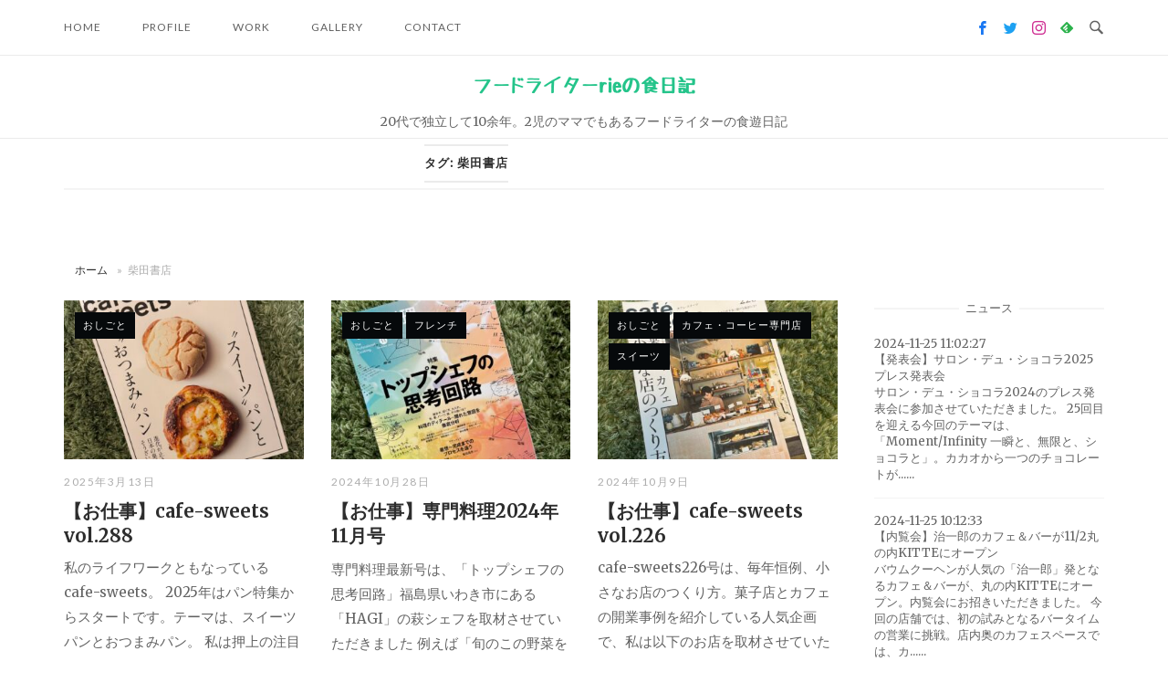

--- FILE ---
content_type: text/html; charset=UTF-8
request_url: https://foodwriter-rie.com/tag/%E6%9F%B4%E7%94%B0%E6%9B%B8%E5%BA%97/
body_size: 20018
content:
<!DOCTYPE html>
<html lang="ja">
<head>
<meta charset="UTF-8">
<meta name="viewport" content="width=device-width, initial-scale=1">
<link rel="profile" href="http://gmpg.org/xfn/11">
<link rel="pingback" href="https://foodwriter-rie.com/xmlrpc.php">
<meta name='robots' content='noindex, follow' />

	<!-- This site is optimized with the Yoast SEO plugin v26.5 - https://yoast.com/wordpress/plugins/seo/ -->
	<title>柴田書店 アーカイブ - フードライターrieの食日記</title>
	<script type="application/ld+json" class="yoast-schema-graph">{"@context":"https://schema.org","@graph":[{"@type":"CollectionPage","@id":"https://foodwriter-rie.com/tag/%e6%9f%b4%e7%94%b0%e6%9b%b8%e5%ba%97/","url":"https://foodwriter-rie.com/tag/%e6%9f%b4%e7%94%b0%e6%9b%b8%e5%ba%97/","name":"柴田書店 アーカイブ - フードライターrieの食日記","isPartOf":{"@id":"https://foodwriter-rie.com/#website"},"primaryImageOfPage":{"@id":"https://foodwriter-rie.com/tag/%e6%9f%b4%e7%94%b0%e6%9b%b8%e5%ba%97/#primaryimage"},"image":{"@id":"https://foodwriter-rie.com/tag/%e6%9f%b4%e7%94%b0%e6%9b%b8%e5%ba%97/#primaryimage"},"thumbnailUrl":"https://foodwriter-rie.com/wp-content/uploads/2025/03/img_1732.jpg","breadcrumb":{"@id":"https://foodwriter-rie.com/tag/%e6%9f%b4%e7%94%b0%e6%9b%b8%e5%ba%97/#breadcrumb"},"inLanguage":"ja"},{"@type":"ImageObject","inLanguage":"ja","@id":"https://foodwriter-rie.com/tag/%e6%9f%b4%e7%94%b0%e6%9b%b8%e5%ba%97/#primaryimage","url":"https://foodwriter-rie.com/wp-content/uploads/2025/03/img_1732.jpg","contentUrl":"https://foodwriter-rie.com/wp-content/uploads/2025/03/img_1732.jpg","width":1500,"height":2000},{"@type":"BreadcrumbList","@id":"https://foodwriter-rie.com/tag/%e6%9f%b4%e7%94%b0%e6%9b%b8%e5%ba%97/#breadcrumb","itemListElement":[{"@type":"ListItem","position":1,"name":"ホーム","item":"https://foodwriter-rie.com/"},{"@type":"ListItem","position":2,"name":"柴田書店"}]},{"@type":"WebSite","@id":"https://foodwriter-rie.com/#website","url":"https://foodwriter-rie.com/","name":"フードライターrieの食日記","description":"20代で独立して10余年。2児のママでもあるフードライターの食遊日記","publisher":{"@id":"https://foodwriter-rie.com/#/schema/person/6decebab5a4853ce829e39a59bcfd455"},"potentialAction":[{"@type":"SearchAction","target":{"@type":"EntryPoint","urlTemplate":"https://foodwriter-rie.com/?s={search_term_string}"},"query-input":{"@type":"PropertyValueSpecification","valueRequired":true,"valueName":"search_term_string"}}],"inLanguage":"ja"},{"@type":["Person","Organization"],"@id":"https://foodwriter-rie.com/#/schema/person/6decebab5a4853ce829e39a59bcfd455","name":"笹木 理恵","image":{"@type":"ImageObject","inLanguage":"ja","@id":"https://foodwriter-rie.com/#/schema/person/image/","url":"https://foodwriter-rie.com/wp-content/uploads/2021/10/cropped-logo_96x79.png","contentUrl":"https://foodwriter-rie.com/wp-content/uploads/2021/10/cropped-logo_96x79.png","width":512,"height":512,"caption":"笹木 理恵"},"logo":{"@id":"https://foodwriter-rie.com/#/schema/person/image/"}}]}</script>
	<!-- / Yoast SEO plugin. -->


<link rel='dns-prefetch' href='//fonts.googleapis.com' />
<link rel="alternate" type="application/rss+xml" title="フードライターrieの食日記 &raquo; フィード" href="https://foodwriter-rie.com/feed/" />
<link rel="alternate" type="application/rss+xml" title="フードライターrieの食日記 &raquo; コメントフィード" href="https://foodwriter-rie.com/comments/feed/" />
<link rel="alternate" type="application/rss+xml" title="フードライターrieの食日記 &raquo; 柴田書店 タグのフィード" href="https://foodwriter-rie.com/tag/%e6%9f%b4%e7%94%b0%e6%9b%b8%e5%ba%97/feed/" />
<style id='wp-img-auto-sizes-contain-inline-css' type='text/css'>
img:is([sizes=auto i],[sizes^="auto," i]){contain-intrinsic-size:3000px 1500px}
/*# sourceURL=wp-img-auto-sizes-contain-inline-css */
</style>
<style id='wp-emoji-styles-inline-css' type='text/css'>

	img.wp-smiley, img.emoji {
		display: inline !important;
		border: none !important;
		box-shadow: none !important;
		height: 1em !important;
		width: 1em !important;
		margin: 0 0.07em !important;
		vertical-align: -0.1em !important;
		background: none !important;
		padding: 0 !important;
	}
/*# sourceURL=wp-emoji-styles-inline-css */
</style>
<style id='wp-block-library-inline-css' type='text/css'>
:root{--wp-block-synced-color:#7a00df;--wp-block-synced-color--rgb:122,0,223;--wp-bound-block-color:var(--wp-block-synced-color);--wp-editor-canvas-background:#ddd;--wp-admin-theme-color:#007cba;--wp-admin-theme-color--rgb:0,124,186;--wp-admin-theme-color-darker-10:#006ba1;--wp-admin-theme-color-darker-10--rgb:0,107,160.5;--wp-admin-theme-color-darker-20:#005a87;--wp-admin-theme-color-darker-20--rgb:0,90,135;--wp-admin-border-width-focus:2px}@media (min-resolution:192dpi){:root{--wp-admin-border-width-focus:1.5px}}.wp-element-button{cursor:pointer}:root .has-very-light-gray-background-color{background-color:#eee}:root .has-very-dark-gray-background-color{background-color:#313131}:root .has-very-light-gray-color{color:#eee}:root .has-very-dark-gray-color{color:#313131}:root .has-vivid-green-cyan-to-vivid-cyan-blue-gradient-background{background:linear-gradient(135deg,#00d084,#0693e3)}:root .has-purple-crush-gradient-background{background:linear-gradient(135deg,#34e2e4,#4721fb 50%,#ab1dfe)}:root .has-hazy-dawn-gradient-background{background:linear-gradient(135deg,#faaca8,#dad0ec)}:root .has-subdued-olive-gradient-background{background:linear-gradient(135deg,#fafae1,#67a671)}:root .has-atomic-cream-gradient-background{background:linear-gradient(135deg,#fdd79a,#004a59)}:root .has-nightshade-gradient-background{background:linear-gradient(135deg,#330968,#31cdcf)}:root .has-midnight-gradient-background{background:linear-gradient(135deg,#020381,#2874fc)}:root{--wp--preset--font-size--normal:16px;--wp--preset--font-size--huge:42px}.has-regular-font-size{font-size:1em}.has-larger-font-size{font-size:2.625em}.has-normal-font-size{font-size:var(--wp--preset--font-size--normal)}.has-huge-font-size{font-size:var(--wp--preset--font-size--huge)}.has-text-align-center{text-align:center}.has-text-align-left{text-align:left}.has-text-align-right{text-align:right}.has-fit-text{white-space:nowrap!important}#end-resizable-editor-section{display:none}.aligncenter{clear:both}.items-justified-left{justify-content:flex-start}.items-justified-center{justify-content:center}.items-justified-right{justify-content:flex-end}.items-justified-space-between{justify-content:space-between}.screen-reader-text{border:0;clip-path:inset(50%);height:1px;margin:-1px;overflow:hidden;padding:0;position:absolute;width:1px;word-wrap:normal!important}.screen-reader-text:focus{background-color:#ddd;clip-path:none;color:#444;display:block;font-size:1em;height:auto;left:5px;line-height:normal;padding:15px 23px 14px;text-decoration:none;top:5px;width:auto;z-index:100000}html :where(.has-border-color){border-style:solid}html :where([style*=border-top-color]){border-top-style:solid}html :where([style*=border-right-color]){border-right-style:solid}html :where([style*=border-bottom-color]){border-bottom-style:solid}html :where([style*=border-left-color]){border-left-style:solid}html :where([style*=border-width]){border-style:solid}html :where([style*=border-top-width]){border-top-style:solid}html :where([style*=border-right-width]){border-right-style:solid}html :where([style*=border-bottom-width]){border-bottom-style:solid}html :where([style*=border-left-width]){border-left-style:solid}html :where(img[class*=wp-image-]){height:auto;max-width:100%}:where(figure){margin:0 0 1em}html :where(.is-position-sticky){--wp-admin--admin-bar--position-offset:var(--wp-admin--admin-bar--height,0px)}@media screen and (max-width:600px){html :where(.is-position-sticky){--wp-admin--admin-bar--position-offset:0px}}

/*# sourceURL=wp-block-library-inline-css */
</style><style id='wp-block-paragraph-inline-css' type='text/css'>
.is-small-text{font-size:.875em}.is-regular-text{font-size:1em}.is-large-text{font-size:2.25em}.is-larger-text{font-size:3em}.has-drop-cap:not(:focus):first-letter{float:left;font-size:8.4em;font-style:normal;font-weight:100;line-height:.68;margin:.05em .1em 0 0;text-transform:uppercase}body.rtl .has-drop-cap:not(:focus):first-letter{float:none;margin-left:.1em}p.has-drop-cap.has-background{overflow:hidden}:root :where(p.has-background){padding:1.25em 2.375em}:where(p.has-text-color:not(.has-link-color)) a{color:inherit}p.has-text-align-left[style*="writing-mode:vertical-lr"],p.has-text-align-right[style*="writing-mode:vertical-rl"]{rotate:180deg}
/*# sourceURL=https://foodwriter-rie.com/wp-includes/blocks/paragraph/style.min.css */
</style>
<style id='global-styles-inline-css' type='text/css'>
:root{--wp--preset--aspect-ratio--square: 1;--wp--preset--aspect-ratio--4-3: 4/3;--wp--preset--aspect-ratio--3-4: 3/4;--wp--preset--aspect-ratio--3-2: 3/2;--wp--preset--aspect-ratio--2-3: 2/3;--wp--preset--aspect-ratio--16-9: 16/9;--wp--preset--aspect-ratio--9-16: 9/16;--wp--preset--color--black: #000000;--wp--preset--color--cyan-bluish-gray: #abb8c3;--wp--preset--color--white: #ffffff;--wp--preset--color--pale-pink: #f78da7;--wp--preset--color--vivid-red: #cf2e2e;--wp--preset--color--luminous-vivid-orange: #ff6900;--wp--preset--color--luminous-vivid-amber: #fcb900;--wp--preset--color--light-green-cyan: #7bdcb5;--wp--preset--color--vivid-green-cyan: #00d084;--wp--preset--color--pale-cyan-blue: #8ed1fc;--wp--preset--color--vivid-cyan-blue: #0693e3;--wp--preset--color--vivid-purple: #9b51e0;--wp--preset--gradient--vivid-cyan-blue-to-vivid-purple: linear-gradient(135deg,rgb(6,147,227) 0%,rgb(155,81,224) 100%);--wp--preset--gradient--light-green-cyan-to-vivid-green-cyan: linear-gradient(135deg,rgb(122,220,180) 0%,rgb(0,208,130) 100%);--wp--preset--gradient--luminous-vivid-amber-to-luminous-vivid-orange: linear-gradient(135deg,rgb(252,185,0) 0%,rgb(255,105,0) 100%);--wp--preset--gradient--luminous-vivid-orange-to-vivid-red: linear-gradient(135deg,rgb(255,105,0) 0%,rgb(207,46,46) 100%);--wp--preset--gradient--very-light-gray-to-cyan-bluish-gray: linear-gradient(135deg,rgb(238,238,238) 0%,rgb(169,184,195) 100%);--wp--preset--gradient--cool-to-warm-spectrum: linear-gradient(135deg,rgb(74,234,220) 0%,rgb(151,120,209) 20%,rgb(207,42,186) 40%,rgb(238,44,130) 60%,rgb(251,105,98) 80%,rgb(254,248,76) 100%);--wp--preset--gradient--blush-light-purple: linear-gradient(135deg,rgb(255,206,236) 0%,rgb(152,150,240) 100%);--wp--preset--gradient--blush-bordeaux: linear-gradient(135deg,rgb(254,205,165) 0%,rgb(254,45,45) 50%,rgb(107,0,62) 100%);--wp--preset--gradient--luminous-dusk: linear-gradient(135deg,rgb(255,203,112) 0%,rgb(199,81,192) 50%,rgb(65,88,208) 100%);--wp--preset--gradient--pale-ocean: linear-gradient(135deg,rgb(255,245,203) 0%,rgb(182,227,212) 50%,rgb(51,167,181) 100%);--wp--preset--gradient--electric-grass: linear-gradient(135deg,rgb(202,248,128) 0%,rgb(113,206,126) 100%);--wp--preset--gradient--midnight: linear-gradient(135deg,rgb(2,3,129) 0%,rgb(40,116,252) 100%);--wp--preset--font-size--small: 13px;--wp--preset--font-size--medium: 20px;--wp--preset--font-size--large: 36px;--wp--preset--font-size--x-large: 42px;--wp--preset--spacing--20: 0.44rem;--wp--preset--spacing--30: 0.67rem;--wp--preset--spacing--40: 1rem;--wp--preset--spacing--50: 1.5rem;--wp--preset--spacing--60: 2.25rem;--wp--preset--spacing--70: 3.38rem;--wp--preset--spacing--80: 5.06rem;--wp--preset--shadow--natural: 6px 6px 9px rgba(0, 0, 0, 0.2);--wp--preset--shadow--deep: 12px 12px 50px rgba(0, 0, 0, 0.4);--wp--preset--shadow--sharp: 6px 6px 0px rgba(0, 0, 0, 0.2);--wp--preset--shadow--outlined: 6px 6px 0px -3px rgb(255, 255, 255), 6px 6px rgb(0, 0, 0);--wp--preset--shadow--crisp: 6px 6px 0px rgb(0, 0, 0);}:where(.is-layout-flex){gap: 0.5em;}:where(.is-layout-grid){gap: 0.5em;}body .is-layout-flex{display: flex;}.is-layout-flex{flex-wrap: wrap;align-items: center;}.is-layout-flex > :is(*, div){margin: 0;}body .is-layout-grid{display: grid;}.is-layout-grid > :is(*, div){margin: 0;}:where(.wp-block-columns.is-layout-flex){gap: 2em;}:where(.wp-block-columns.is-layout-grid){gap: 2em;}:where(.wp-block-post-template.is-layout-flex){gap: 1.25em;}:where(.wp-block-post-template.is-layout-grid){gap: 1.25em;}.has-black-color{color: var(--wp--preset--color--black) !important;}.has-cyan-bluish-gray-color{color: var(--wp--preset--color--cyan-bluish-gray) !important;}.has-white-color{color: var(--wp--preset--color--white) !important;}.has-pale-pink-color{color: var(--wp--preset--color--pale-pink) !important;}.has-vivid-red-color{color: var(--wp--preset--color--vivid-red) !important;}.has-luminous-vivid-orange-color{color: var(--wp--preset--color--luminous-vivid-orange) !important;}.has-luminous-vivid-amber-color{color: var(--wp--preset--color--luminous-vivid-amber) !important;}.has-light-green-cyan-color{color: var(--wp--preset--color--light-green-cyan) !important;}.has-vivid-green-cyan-color{color: var(--wp--preset--color--vivid-green-cyan) !important;}.has-pale-cyan-blue-color{color: var(--wp--preset--color--pale-cyan-blue) !important;}.has-vivid-cyan-blue-color{color: var(--wp--preset--color--vivid-cyan-blue) !important;}.has-vivid-purple-color{color: var(--wp--preset--color--vivid-purple) !important;}.has-black-background-color{background-color: var(--wp--preset--color--black) !important;}.has-cyan-bluish-gray-background-color{background-color: var(--wp--preset--color--cyan-bluish-gray) !important;}.has-white-background-color{background-color: var(--wp--preset--color--white) !important;}.has-pale-pink-background-color{background-color: var(--wp--preset--color--pale-pink) !important;}.has-vivid-red-background-color{background-color: var(--wp--preset--color--vivid-red) !important;}.has-luminous-vivid-orange-background-color{background-color: var(--wp--preset--color--luminous-vivid-orange) !important;}.has-luminous-vivid-amber-background-color{background-color: var(--wp--preset--color--luminous-vivid-amber) !important;}.has-light-green-cyan-background-color{background-color: var(--wp--preset--color--light-green-cyan) !important;}.has-vivid-green-cyan-background-color{background-color: var(--wp--preset--color--vivid-green-cyan) !important;}.has-pale-cyan-blue-background-color{background-color: var(--wp--preset--color--pale-cyan-blue) !important;}.has-vivid-cyan-blue-background-color{background-color: var(--wp--preset--color--vivid-cyan-blue) !important;}.has-vivid-purple-background-color{background-color: var(--wp--preset--color--vivid-purple) !important;}.has-black-border-color{border-color: var(--wp--preset--color--black) !important;}.has-cyan-bluish-gray-border-color{border-color: var(--wp--preset--color--cyan-bluish-gray) !important;}.has-white-border-color{border-color: var(--wp--preset--color--white) !important;}.has-pale-pink-border-color{border-color: var(--wp--preset--color--pale-pink) !important;}.has-vivid-red-border-color{border-color: var(--wp--preset--color--vivid-red) !important;}.has-luminous-vivid-orange-border-color{border-color: var(--wp--preset--color--luminous-vivid-orange) !important;}.has-luminous-vivid-amber-border-color{border-color: var(--wp--preset--color--luminous-vivid-amber) !important;}.has-light-green-cyan-border-color{border-color: var(--wp--preset--color--light-green-cyan) !important;}.has-vivid-green-cyan-border-color{border-color: var(--wp--preset--color--vivid-green-cyan) !important;}.has-pale-cyan-blue-border-color{border-color: var(--wp--preset--color--pale-cyan-blue) !important;}.has-vivid-cyan-blue-border-color{border-color: var(--wp--preset--color--vivid-cyan-blue) !important;}.has-vivid-purple-border-color{border-color: var(--wp--preset--color--vivid-purple) !important;}.has-vivid-cyan-blue-to-vivid-purple-gradient-background{background: var(--wp--preset--gradient--vivid-cyan-blue-to-vivid-purple) !important;}.has-light-green-cyan-to-vivid-green-cyan-gradient-background{background: var(--wp--preset--gradient--light-green-cyan-to-vivid-green-cyan) !important;}.has-luminous-vivid-amber-to-luminous-vivid-orange-gradient-background{background: var(--wp--preset--gradient--luminous-vivid-amber-to-luminous-vivid-orange) !important;}.has-luminous-vivid-orange-to-vivid-red-gradient-background{background: var(--wp--preset--gradient--luminous-vivid-orange-to-vivid-red) !important;}.has-very-light-gray-to-cyan-bluish-gray-gradient-background{background: var(--wp--preset--gradient--very-light-gray-to-cyan-bluish-gray) !important;}.has-cool-to-warm-spectrum-gradient-background{background: var(--wp--preset--gradient--cool-to-warm-spectrum) !important;}.has-blush-light-purple-gradient-background{background: var(--wp--preset--gradient--blush-light-purple) !important;}.has-blush-bordeaux-gradient-background{background: var(--wp--preset--gradient--blush-bordeaux) !important;}.has-luminous-dusk-gradient-background{background: var(--wp--preset--gradient--luminous-dusk) !important;}.has-pale-ocean-gradient-background{background: var(--wp--preset--gradient--pale-ocean) !important;}.has-electric-grass-gradient-background{background: var(--wp--preset--gradient--electric-grass) !important;}.has-midnight-gradient-background{background: var(--wp--preset--gradient--midnight) !important;}.has-small-font-size{font-size: var(--wp--preset--font-size--small) !important;}.has-medium-font-size{font-size: var(--wp--preset--font-size--medium) !important;}.has-large-font-size{font-size: var(--wp--preset--font-size--large) !important;}.has-x-large-font-size{font-size: var(--wp--preset--font-size--x-large) !important;}
/*# sourceURL=global-styles-inline-css */
</style>

<style id='classic-theme-styles-inline-css' type='text/css'>
/*! This file is auto-generated */
.wp-block-button__link{color:#fff;background-color:#32373c;border-radius:9999px;box-shadow:none;text-decoration:none;padding:calc(.667em + 2px) calc(1.333em + 2px);font-size:1.125em}.wp-block-file__button{background:#32373c;color:#fff;text-decoration:none}
/*# sourceURL=/wp-includes/css/classic-themes.min.css */
</style>
<link rel='stylesheet' id='contact-form-7-css' href='https://foodwriter-rie.com/wp-content/plugins/contact-form-7/includes/css/styles.css?ver=6.1.4' type='text/css' media='all' />
<link rel='stylesheet' id='dashicons-css' href='https://foodwriter-rie.com/wp-includes/css/dashicons.min.css?ver=6.9' type='text/css' media='all' />
<link rel='stylesheet' id='parent-style-css' href='https://foodwriter-rie.com/wp-content/themes/siteorigin-unwind/style.css?ver=6.9' type='text/css' media='all' />
<link rel='stylesheet' id='child-style-css' href='https://foodwriter-rie.com/wp-content/themes/siteorigin-unwind-child/style.css?ver=6.9' type='text/css' media='all' />
<link rel='stylesheet' id='icon-style-css' href='https://foodwriter-rie.com/wp-content/themes/siteorigin-unwind-child/icomoon/style.css?ver=6.9' type='text/css' media='all' />
<link rel='stylesheet' id='siteorigin-unwind-style-css' href='https://foodwriter-rie.com/wp-content/themes/siteorigin-unwind/style.min.css?ver=1.9.20' type='text/css' media='all' />
<link rel='stylesheet' id='siteorigin-google-web-fonts-css' href='https://fonts.googleapis.com/css?family=Lato%3A300%2C400%7CMerriweather%3A400%2C700&#038;ver=6.9#038;subset&#038;display=block' type='text/css' media='all' />
<script type="text/javascript" src="https://foodwriter-rie.com/wp-includes/js/jquery/jquery.min.js?ver=3.7.1" id="jquery-core-js"></script>
<script type="text/javascript" src="https://foodwriter-rie.com/wp-includes/js/jquery/jquery-migrate.min.js?ver=3.4.1" id="jquery-migrate-js"></script>
<link rel="https://api.w.org/" href="https://foodwriter-rie.com/wp-json/" /><link rel="alternate" title="JSON" type="application/json" href="https://foodwriter-rie.com/wp-json/wp/v2/tags/62" /><link rel="EditURI" type="application/rsd+xml" title="RSD" href="https://foodwriter-rie.com/xmlrpc.php?rsd" />
<meta name="generator" content="WordPress 6.9" />
<meta name="viewport" content="initial-scale=1, viewport-fit=cover">
<link rel="alternate" type="application/rss+xml" title="フードライターrieの食日記 &raquo; Google Image Sitemap" href="https://foodwriter-rie.com/feed/googleimagesitemap/" />
<link rel="alternate" type="application/rss+xml" title="フードライターrieの食日記 &raquo; Google Video Sitemap" href="https://foodwriter-rie.com/feed/googlevideossitemap/" />
<meta property="og:title" content="タグ: 柴田書店" />
<meta property="og:description" content="20代で独立して10余年。2児のママでもあるフードライターの食遊日記" />
<meta property="og:type" content="website" />
<meta property="og:url" content="https://foodwriter-rie.com/tag//" />
<meta property="og:image" content="https://foodwriter-rie.com/wp-content/uploads/2021/10/cropped-logo_96x79.png" />
<meta property="og:image:width" content="512" />
<meta property="og:image:height" content="512" />
<meta property="og:image:alt" content="" />
<meta property="og:site_name" content="フードライターrieの食日記" />
<meta name="twitter:card" content="summary" />
<meta name="twitter:site" content="@foodwriter_rie" />
<style type="text/css">.recentcomments a{display:inline !important;padding:0 !important;margin:0 !important;}</style>				<style type="text/css" id="siteorigin-unwind-settings-custom" data-siteorigin-settings="true">
					@media screen and (max-width: 768px) { .main-navigation .menu-toggle { display: block; } .main-navigation > div, .main-navigation > div ul, .main-navigation .shopping-cart { display: none; } } @media screen and (min-width: 769px) { #mobile-navigation { display: none !important; } .main-navigation > div ul { display: block; } .main-navigation .shopping-cart { display: inline-block; } .main-navigation .menu-toggle { display: none; } }				</style>
				<link rel="icon" href="https://foodwriter-rie.com/wp-content/uploads/2021/10/cropped-logo_96x79-32x32.png" sizes="32x32" />
<link rel="icon" href="https://foodwriter-rie.com/wp-content/uploads/2021/10/cropped-logo_96x79-192x192.png" sizes="192x192" />
<link rel="apple-touch-icon" href="https://foodwriter-rie.com/wp-content/uploads/2021/10/cropped-logo_96x79-180x180.png" />
<meta name="msapplication-TileImage" content="https://foodwriter-rie.com/wp-content/uploads/2021/10/cropped-logo_96x79-270x270.png" />
<link rel='stylesheet' id='fixed-bottom-menu-css' href='https://foodwriter-rie.com/wp-content/plugins/fixed-bottom-menu/template/fixedbottommenu.css?ver=1.00' type='text/css' media='all' />
<style id='fixed-bottom-menu-inline-css' type='text/css'>

#fixed-bottom-menu {
  line-height: 3.6rem;
  z-index: 30;
}
.fixed-bottom-menu-text {
  font-size: 20px;
}
.fixed-bottom-menu-container {
  background-color: #f2eabc;
}
.fixed-bottom-menu-item {
  -webkit-flex-basis: 20%;
  -ms-flex-preferred-size: 20%;
  flex-basis: 20%;
}
.fixed-bottom-menu-item a {
  color: #000000;
  padding-top: 0.15rem;
  line-height: 1.8rem;
}
.fixed-bottom-menu-item a:hover {
  color: #dd3333;
}
@media( min-width: 768px ) {
  #fixed-bottom-menu {
	display: none;
  }
}
	.site-info {
	  margin-bottom: 3.6rem;
	}

/*# sourceURL=fixed-bottom-menu-inline-css */
</style>
<link rel='stylesheet' id='infiniteallimages-css' href='https://foodwriter-rie.com/wp-content/plugins/infinite-all-images/css/infiniteallimages.dummy.css?ver=1.00' type='text/css' media='all' />
</head>

<body class="archive tag tag-62 wp-theme-siteorigin-unwind wp-child-theme-siteorigin-unwind-child css3-animations hfeed header-design-1 no-js page-layout-default page-layout-hide-masthead page-layout-hide-footer-widgets sticky-menu sidebar">

<div id="page" class="hfeed site">
	<a class="skip-link screen-reader-text" href="#content">コンテンツへスキップ</a>

			<header id="masthead" class="site-header">

						<div class="top-bar sticky-bar sticky-menu">
	<div class="container">

			<nav id="site-navigation" class="main-navigation">
							<button id="mobile-menu-button" class="menu-toggle" aria-controls="primary-menu" aria-expanded="false">				<svg version="1.1" class="svg-icon-menu" xmlns="http://www.w3.org/2000/svg" xmlns:xlink="http://www.w3.org/1999/xlink" width="27" height="32" viewBox="0 0 27 32">
					<path d="M27.429 24v2.286q0 0.464-0.339 0.804t-0.804 0.339h-25.143q-0.464 0-0.804-0.339t-0.339-0.804v-2.286q0-0.464 0.339-0.804t0.804-0.339h25.143q0.464 0 0.804 0.339t0.339 0.804zM27.429 14.857v2.286q0 0.464-0.339 0.804t-0.804 0.339h-25.143q-0.464 0-0.804-0.339t-0.339-0.804v-2.286q0-0.464 0.339-0.804t0.804-0.339h25.143q0.464 0 0.804 0.339t0.339 0.804zM27.429 5.714v2.286q0 0.464-0.339 0.804t-0.804 0.339h-25.143q-0.464 0-0.804-0.339t-0.339-0.804v-2.286q0-0.464 0.339-0.804t0.804-0.339h25.143q0.464 0 0.804 0.339t0.339 0.804z"></path>
				</svg>
			</button>
				<div class="menu-%e3%83%a1%e3%83%8b%e3%83%a5%e3%83%bc%e3%83%90%e3%83%bc-container"><ul id="primary-menu" class="menu"><li id="menu-item-80191" class="menu-item menu-item-type-custom menu-item-object-custom menu-item-home menu-item-80191"><a href="https://foodwriter-rie.com/">Home</a></li>
<li id="menu-item-65" class="menu-item menu-item-type-post_type menu-item-object-page menu-item-65"><a href="https://foodwriter-rie.com/profile/">Profile</a></li>
<li id="menu-item-64" class="menu-item menu-item-type-post_type menu-item-object-page menu-item-64"><a href="https://foodwriter-rie.com/work/">Work</a></li>
<li id="menu-item-80190" class="menu-item menu-item-type-post_type menu-item-object-page menu-item-80190"><a href="https://foodwriter-rie.com/gallery/">Gallery</a></li>
<li id="menu-item-66" class="menu-item menu-item-type-post_type menu-item-object-page menu-item-66"><a href="https://foodwriter-rie.com/contact/">Contact</a></li>
</ul></div>			</nav><!-- #site-navigation -->
	<div id="mobile-navigation"></div>
	
		<div class="social-search">
			<a class="facebook_follow icon-facebook" href="https://www.facebook.com/rie.kawamori.5" target="_blank" rel="noopener noreferrer" title="フォロー"></a>			&nbsp;&nbsp;&nbsp;&nbsp;
			<a class="twitter_follow icon-twitter" href="https://twitter.com/foodwriter_rie" target="_blank" rel="noopener noreferrer" title="フォロー"></a>			&nbsp;&nbsp;&nbsp;&nbsp;
			<a class="instagram_follow icon-instagram" href="https://www.instagram.com/foodwriter_rie/" target="_blank" rel="noopener noreferrer" title="フォロー"></a>			&nbsp;&nbsp;&nbsp;&nbsp;
			<a class="feedly_follow icon-feedly" href="https://feedly.com/i/subscription/feed/https://foodwriter-rie.com/feed/" target="_blank" rel="noopener noreferrer" title="フォロー"></a>			&nbsp;&nbsp;&nbsp;&nbsp;
													<button id="search-button" class="search-toggle" aria-label="Open Search">
					<span class="open">				<svg version="1.1" class="svg-icon-search" xmlns="http://www.w3.org/2000/svg" xmlns:xlink="http://www.w3.org/1999/xlink" width="32" height="32" viewBox="0 0 32 32">
					<path d="M20.943 4.619c-4.5-4.5-11.822-4.5-16.321 0-4.498 4.5-4.498 11.822 0 16.319 4.007 4.006 10.247 4.435 14.743 1.308 0.095 0.447 0.312 0.875 0.659 1.222l6.553 6.55c0.953 0.955 2.496 0.955 3.447 0 0.953-0.951 0.953-2.495 0-3.447l-6.553-6.551c-0.347-0.349-0.774-0.565-1.222-0.658 3.13-4.495 2.7-10.734-1.307-14.743zM18.874 18.871c-3.359 3.357-8.825 3.357-12.183 0-3.357-3.359-3.357-8.825 0-12.184 3.358-3.359 8.825-3.359 12.183 0s3.359 8.825 0 12.184z"></path>
				</svg>
			</span>
					<span class="close">				<svg version="1.1" class="svg-icon-close" xmlns="http://www.w3.org/2000/svg" width="15.56" height="15.562" viewBox="0 0 15.56 15.562">
					<path id="icon_close" data-name="icon close" class="cls-1" d="M1367.53,39.407l-2.12,2.121-5.66-5.657-5.66,5.657-2.12-2.121,5.66-5.657-5.66-5.657,2.12-2.122,5.66,5.657,5.66-5.657,2.12,2.122-5.66,5.657Z" transform="translate(-1351.97 -25.969)"/>
				</svg>
			</span>
				</button>
					</div>

	</div><!-- .container -->

			<div id="fullscreen-search">
			
<div class="container">
	<h3>サイト検索</h3>
	<form id="fullscreen-search-form" method="get" action="https://foodwriter-rie.com">
		<input type="search" name="s" aria-label="検索ワード" placeholder="タイプしてエンターキーで検索" value="" />
		<button type="submit" aria-label="検索">
							<svg version="1.1" class="svg-icon-fullscreen-search" xmlns="http://www.w3.org/2000/svg" xmlns:xlink="http://www.w3.org/1999/xlink" width="32" height="32" viewBox="0 0 32 32">
					<path d="M20.943 4.619c-4.5-4.5-11.822-4.5-16.321 0-4.498 4.5-4.498 11.822 0 16.319 4.007 4.006 10.247 4.435 14.743 1.308 0.095 0.447 0.312 0.875 0.659 1.222l6.553 6.55c0.953 0.955 2.496 0.955 3.447 0 0.953-0.951 0.953-2.495 0-3.447l-6.553-6.551c-0.347-0.349-0.774-0.565-1.222-0.658 3.13-4.495 2.7-10.734-1.307-14.743zM18.874 18.871c-3.359 3.357-8.825 3.357-12.183 0-3.357-3.359-3.357-8.825 0-12.184 3.358-3.359 8.825-3.359 12.183 0s3.359 8.825 0 12.184z"></path>
				</svg>
										<svg version="1.1" class="svg-icon-search" xmlns="http://www.w3.org/2000/svg" xmlns:xlink="http://www.w3.org/1999/xlink" width="32" height="32" viewBox="0 0 32 32">
				  <path id="icon_loading" data-name="icon loading" class="cls-1" d="M13,26A13,13,0,1,1,26,13,13,13,0,0,1,13,26ZM13,4a9,9,0,1,0,4.88,16.551,1.925,1.925,0,0,1-.466-0.308l-5.656-5.657a2.006,2.006,0,0,1,0-2.828h0a2.006,2.006,0,0,1,2.828,0l5.656,5.657a1.926,1.926,0,0,1,.309.466A8.987,8.987,0,0,0,13,4Z"/>
				</svg>
						</button>
	</form>
</div><!-- .container -->
		</div>
	</div><!-- .top-bar -->

	<div class="container">
		<div class="site-branding">
			<h1 class="tanukiMagicWebFontClass">
			<a href="https://foodwriter-rie.com">フードライターrieの食日記</a>
			</h1>
										<p class="site-description">20代で独立して10余年。2児のママでもあるフードライターの食遊日記</p>
					</div><!-- .site-branding -->
	</div><!-- .container -->
			<aside id="masthead-widgets" class="widget-area">
			<details class="news_contents_head">
			<summary class="summary_news_contents_head">ニュース</summary>
				<span class="widget widget_recent_entries">
					<ul><li><a href="https://foodwriter-rie.com/%e3%80%90%e7%99%ba%e8%a1%a8%e4%bc%9a%e3%80%91%e3%82%b5%e3%83%ad%e3%83%b3%e3%83%bb%e3%83%87%e3%83%a5%e3%83%bb%e3%82%b7%e3%83%a7%e3%82%b3%e3%83%a92025%e3%83%97%e3%83%ac%e3%82%b9%e7%99%ba%e8%a1%a8/"><div>2024-11-25 11:02:27</div><div>【発表会】サロン・デュ・ショコラ2025プレス発表会</div><div>サロン・デュ・ショコラ2024のプレス発表会に参加させていただきました。 25回目を迎える今回のテーマは、「Moment/Infinity 一瞬と、無限と、ショコラと」。カカオから一つのチョコレートが......</div></a></li><li><a href="https://foodwriter-rie.com/%e3%80%90%e5%86%85%e8%a6%a7%e4%bc%9a%e3%80%91%e6%b2%bb%e4%b8%80%e9%83%8e%e3%81%ae%e3%82%ab%e3%83%95%e3%82%a7%ef%bc%86%e3%83%90%e3%83%bc%e3%81%8c11-2%e4%b8%b8%e3%81%ae%e5%86%85kitte%e3%81%ab%e3%82%aa/"><div>2024-11-25 10:12:33</div><div>【内覧会】治一郎のカフェ＆バーが11/2丸の内KITTEにオープン</div><div>バウムクーヘンが人気の「治一郎」発となるカフェ＆バーが、丸の内KITTEにオープン。内覧会にお招きいただきました。 今回の店舗では、初の試みとなるバータイムの営業に挑戦。店内奥のカフェスペースでは、カ......</div></a></li><li><a href="https://foodwriter-rie.com/%e3%83%95%e3%83%a9%e3%83%b3%e3%82%b9%e3%83%91%e3%83%86%e3%82%a3%e3%82%b9%e3%83%aa%e3%83%bc%e3%82%a6%e3%82%a3%e3%83%bc%e3%82%af2024/"><div>2024-07-01 17:08:18</div><div>【発表会】フランスパティスリーウィーク2024</div><div>2024年で第4回目を迎えるパティスリーの祭典「ダイナースクラブ フランス パティスリーウィーク」が、今年も7月1日からスタートしました。 全国各地の洋菓子店やホテル、レストランなどが共通テーマに沿っ......</div></a></li><li><a href="https://foodwriter-rie.com/%e3%80%90%e8%a9%a6%e9%a3%9f%e4%bc%9a%e3%80%91%e3%82%af%e3%83%ac%e3%82%a4%e3%82%b8%e3%83%bc%e3%83%94%e3%83%83%e3%83%84%e3%82%a1%e3%81%aeec%e3%82%b5%e3%82%a4%e3%83%88%e3%81%8c%e3%82%aa%e3%83%bc%e3%83%97/"><div>2024-05-20 17:00:00</div><div>【試食会】クレイジーピッツァのECサイトがオープン！</div><div>調布のミシュラン星付きイタリアン「ドンブラボー」が手がけるピッツァ業態「クレイジーピッツァ」が、5/20にECサイトがオープン！先日、先行試食会にお邪魔させていただきました。 コロナ禍で増えた飲食店の......</div></a></li><li><a href="https://foodwriter-rie.com/%e3%80%90%e5%86%85%e8%a6%a7%e4%bc%9a%e3%80%91%e8%99%8e%e3%83%8e%e9%96%80%e3%83%92%e3%83%ab%e3%82%ba%e3%82%b9%e3%83%86%e3%83%bc%e3%82%b7%e3%83%a7%e3%83%b3%e3%82%bf%e3%83%af%e3%83%bc%e3%81%8c%e9%96%8b/"><div>2023-10-08 10:09:00</div><div>【内覧会】虎ノ門ヒルズステーションタワーが開業</div><div>2014年の虎ノ門ヒルズ森タワーオープンから、2023年秋のステーションタワー開業にてついに完成を迎える虎ノ門ヒルズ。4つのビルの総面積と店舗数は、六本木ヒルズにも匹敵する規模だそう。 タワー高層部に......</div></a></li></ul>				</span>
			</details>
			</aside>
		</header><!-- #masthead -->
	
	<div id="content" class="site-content">
		<div class="container">

			<header class="page-header">
			<h1 class="page-title"><span class="page-title-text">タグ: <span>柴田書店</span></span></h1>		</header><!-- .page-header -->
	
	<div id="yoast-breadcrumbs" class="breadcrumbs"><span><span><a href="https://foodwriter-rie.com/">ホーム</a></span> » <span class="breadcrumb_last" aria-current="page">柴田書店</span></span></div>
	<div id="primary" class="content-area">

		<main id="main" class="site-main">

			

	<div class="blog-layout-grid">
		
<article id="post-81034" class="archive-entry post-81034 post type-post status-publish format-standard has-post-thumbnail hentry category-2 tag-cafe-sweets tag-623 tag-19 tag-1000 tag-62">

			<div class="entry-thumbnail">
							<a href="https://foodwriter-rie.com/%e3%80%90%e3%81%8a%e4%bb%95%e4%ba%8b%e3%80%91cafe-sweets-vol-288/">
					<img width="360" height="238" src="https://foodwriter-rie.com/wp-content/uploads/2025/03/img_1732-360x238.jpg" class="aligncenter wp-post-image" alt="" decoding="async" fetchpriority="high" srcset="https://foodwriter-rie.com/wp-content/uploads/2025/03/img_1732-360x238.jpg 360w, https://foodwriter-rie.com/wp-content/uploads/2025/03/img_1732-263x174.jpg 263w" sizes="(max-width: 360px) 100vw, 360px" />				</a>
			
			<div class="thumbnail-meta"><a href="https://foodwriter-rie.com/category/%e3%81%8a%e3%81%97%e3%81%94%e3%81%a8/">おしごと</a></div>		</div>
	
	<header class="entry-header">
					<div class="entry-meta">
				
		
					<span class="entry-date">
				<a href="https://foodwriter-rie.com/%e3%80%90%e3%81%8a%e4%bb%95%e4%ba%8b%e3%80%91cafe-sweets-vol-288/" title="【お仕事】cafe-sweets vol.288">					2025年3月13日				</a>			</span>
		
		
		
				</div><!-- .entry-meta -->
		
		<h2 class="entry-title"><a href="https://foodwriter-rie.com/%e3%80%90%e3%81%8a%e4%bb%95%e4%ba%8b%e3%80%91cafe-sweets-vol-288/" rel="bookmark">【お仕事】cafe-sweets vol.288</a></h2>	</header><!-- .entry-header -->

	<div class="entry-content">
		<p>私のライフワークともなっているcafe-sweets。 2025年はパン特集からスタートです。テーマは、スイーツパンとおつまみパン。 私は押上の注目店、エスタージュさんを取材させていただきました。 木場の人気店「ブーラン...<div class="more-link-wrapper"><a class="more-link" href="https://foodwriter-rie.com/%e3%80%90%e3%81%8a%e4%bb%95%e4%ba%8b%e3%80%91cafe-sweets-vol-288/"><span class="more-text">続きを読む</span></a></div>...</p>	</div><!-- .entry-content -->

</article>

<article id="post-80989" class="archive-entry post-80989 post type-post status-publish format-standard has-post-thumbnail hentry category-2 category-9 tag-155 tag-19 tag-229 tag-62">

			<div class="entry-thumbnail">
							<a href="https://foodwriter-rie.com/%e3%80%90%e3%81%8a%e4%bb%95%e4%ba%8b%e3%80%91%e5%b0%82%e9%96%80%e6%96%99%e7%90%862024%e5%b9%b411%e6%9c%88%e5%8f%b7/">
					<img width="360" height="238" src="https://foodwriter-rie.com/wp-content/uploads/2024/10/img_8211-360x238.jpg" class="aligncenter wp-post-image" alt="" decoding="async" srcset="https://foodwriter-rie.com/wp-content/uploads/2024/10/img_8211-360x238.jpg 360w, https://foodwriter-rie.com/wp-content/uploads/2024/10/img_8211-263x174.jpg 263w" sizes="(max-width: 360px) 100vw, 360px" />				</a>
			
			<div class="thumbnail-meta"><a href="https://foodwriter-rie.com/category/%e3%81%8a%e3%81%97%e3%81%94%e3%81%a8/">おしごと</a><a href="https://foodwriter-rie.com/category/%e3%83%95%e3%83%ac%e3%83%b3%e3%83%81/">フレンチ</a></div>		</div>
	
	<header class="entry-header">
					<div class="entry-meta">
				
		
					<span class="entry-date">
				<a href="https://foodwriter-rie.com/%e3%80%90%e3%81%8a%e4%bb%95%e4%ba%8b%e3%80%91%e5%b0%82%e9%96%80%e6%96%99%e7%90%862024%e5%b9%b411%e6%9c%88%e5%8f%b7/" title="【お仕事】専門料理2024年11月号">					2024年10月28日				</a>			</span>
		
		
		
				</div><!-- .entry-meta -->
		
		<h2 class="entry-title"><a href="https://foodwriter-rie.com/%e3%80%90%e3%81%8a%e4%bb%95%e4%ba%8b%e3%80%91%e5%b0%82%e9%96%80%e6%96%99%e7%90%862024%e5%b9%b411%e6%9c%88%e5%8f%b7/" rel="bookmark">【お仕事】専門料理2024年11月号</a></h2>	</header><!-- .entry-header -->

	<div class="entry-content">
		<p>専門料理最新号は、「トップシェフの思考回路」福島県いわき市にある「HAGI」の萩シェフを取材させていただきました 例えば「旬のこの野菜を使った前菜を作ろう」という発想があったとして、調理法や素材の組み合わせの意図、ソース...<div class="more-link-wrapper"><a class="more-link" href="https://foodwriter-rie.com/%e3%80%90%e3%81%8a%e4%bb%95%e4%ba%8b%e3%80%91%e5%b0%82%e9%96%80%e6%96%99%e7%90%862024%e5%b9%b411%e6%9c%88%e5%8f%b7/"><span class="more-text">続きを読む</span></a></div>...</p>	</div><!-- .entry-content -->

</article>

<article id="post-80942" class="archive-entry post-80942 post type-post status-publish format-standard has-post-thumbnail hentry category-2 category-33 category-3 tag-cafe-sweets tag-279 tag-19 tag-62 tag-1073 tag-991">

			<div class="entry-thumbnail">
							<a href="https://foodwriter-rie.com/%e3%80%90%e3%81%8a%e4%bb%95%e4%ba%8b%e3%80%91cafe-sweets-vol-226/">
					<img width="360" height="238" src="https://foodwriter-rie.com/wp-content/uploads/2024/10/img_7372-360x238.jpg" class="aligncenter wp-post-image" alt="" decoding="async" srcset="https://foodwriter-rie.com/wp-content/uploads/2024/10/img_7372-360x238.jpg 360w, https://foodwriter-rie.com/wp-content/uploads/2024/10/img_7372-263x174.jpg 263w" sizes="(max-width: 360px) 100vw, 360px" />				</a>
			
			<div class="thumbnail-meta"><a href="https://foodwriter-rie.com/category/%e3%81%8a%e3%81%97%e3%81%94%e3%81%a8/">おしごと</a><a href="https://foodwriter-rie.com/category/%e3%82%ab%e3%83%95%e3%82%a7%e3%83%bb%e3%82%b3%e3%83%bc%e3%83%92%e3%83%bc%e5%b0%82%e9%96%80%e5%ba%97/">カフェ・コーヒー専門店</a><a href="https://foodwriter-rie.com/category/%e3%82%b9%e3%82%a4%e3%83%bc%e3%83%84/">スイーツ</a></div>		</div>
	
	<header class="entry-header">
					<div class="entry-meta">
				
		
					<span class="entry-date">
				<a href="https://foodwriter-rie.com/%e3%80%90%e3%81%8a%e4%bb%95%e4%ba%8b%e3%80%91cafe-sweets-vol-226/" title="【お仕事】cafe-sweets vol.226">					2024年10月9日				</a>			</span>
		
		
		
				</div><!-- .entry-meta -->
		
		<h2 class="entry-title"><a href="https://foodwriter-rie.com/%e3%80%90%e3%81%8a%e4%bb%95%e4%ba%8b%e3%80%91cafe-sweets-vol-226/" rel="bookmark">【お仕事】cafe-sweets vol.226</a></h2>	</header><!-- .entry-header -->

	<div class="entry-content">
		<p>cafe-sweets226号は、毎年恒例、小さなお店のつくり方。菓子店とカフェの開業事例を紹介している人気企画で、私は以下のお店を取材させていただきました &#x2b50;︎特集　小さな店のつくり方フウスル@okash...<div class="more-link-wrapper"><a class="more-link" href="https://foodwriter-rie.com/%e3%80%90%e3%81%8a%e4%bb%95%e4%ba%8b%e3%80%91cafe-sweets-vol-226/"><span class="more-text">続きを読む</span></a></div>...</p>	</div><!-- .entry-content -->

</article>

<article id="post-80945" class="archive-entry post-80945 post type-post status-publish format-standard has-post-thumbnail hentry category-2 category-4 tag-38 tag-19 tag-640 tag-62">

			<div class="entry-thumbnail">
							<a href="https://foodwriter-rie.com/%e3%80%90%e3%81%8a%e4%bb%95%e4%ba%8b%e3%80%91bakery-book-vol-16/">
					<img width="360" height="238" src="https://foodwriter-rie.com/wp-content/uploads/2024/10/img_6733_original-1-360x238.jpg" class="aligncenter wp-post-image" alt="" decoding="async" loading="lazy" srcset="https://foodwriter-rie.com/wp-content/uploads/2024/10/img_6733_original-1-360x238.jpg 360w, https://foodwriter-rie.com/wp-content/uploads/2024/10/img_6733_original-1-263x174.jpg 263w" sizes="auto, (max-width: 360px) 100vw, 360px" />				</a>
			
			<div class="thumbnail-meta"><a href="https://foodwriter-rie.com/category/%e3%81%8a%e3%81%97%e3%81%94%e3%81%a8/">おしごと</a><a href="https://foodwriter-rie.com/category/%e3%83%91%e3%83%b3/">パン</a></div>		</div>
	
	<header class="entry-header">
					<div class="entry-meta">
				
		
					<span class="entry-date">
				<a href="https://foodwriter-rie.com/%e3%80%90%e3%81%8a%e4%bb%95%e4%ba%8b%e3%80%91bakery-book-vol-16/" title="【お仕事】bakery book vol.16">					2024年9月5日				</a>			</span>
		
		
		
				</div><!-- .entry-meta -->
		
		<h2 class="entry-title"><a href="https://foodwriter-rie.com/%e3%80%90%e3%81%8a%e4%bb%95%e4%ba%8b%e3%80%91bakery-book-vol-16/" rel="bookmark">【お仕事】bakery book vol.16</a></h2>	</header><!-- .entry-header -->

	<div class="entry-content">
		<p>ベーカリブック最新号は、開業特集。 アマムダコタンの姉妹ブランドの「ダコー御茶ノ水」、もとNO.4のシェフ川原さんが手がける「ドウイスト」、ダンディゾンで13年経験を積んだ松鷹シェフの「まつたかパン」を取材させていただき...<div class="more-link-wrapper"><a class="more-link" href="https://foodwriter-rie.com/%e3%80%90%e3%81%8a%e4%bb%95%e4%ba%8b%e3%80%91bakery-book-vol-16/"><span class="more-text">続きを読む</span></a></div>...</p>	</div><!-- .entry-content -->

</article>

<article id="post-80937" class="archive-entry post-80937 post type-post status-publish format-standard has-post-thumbnail hentry category-2 category-3 tag-cafe-sweets tag-633 tag-915 tag-58 tag-19 tag-635 tag-62">

			<div class="entry-thumbnail">
							<a href="https://foodwriter-rie.com/%e3%80%90%e3%81%8a%e4%bb%95%e4%ba%8b%e3%80%91cafe-sweets-vol-224/">
					<img width="360" height="238" src="https://foodwriter-rie.com/wp-content/uploads/2024/07/img_4251-360x238.jpg" class="aligncenter wp-post-image" alt="" decoding="async" loading="lazy" srcset="https://foodwriter-rie.com/wp-content/uploads/2024/07/img_4251-360x238.jpg 360w, https://foodwriter-rie.com/wp-content/uploads/2024/07/img_4251-263x174.jpg 263w" sizes="auto, (max-width: 360px) 100vw, 360px" />				</a>
			
			<div class="thumbnail-meta"><a href="https://foodwriter-rie.com/category/%e3%81%8a%e3%81%97%e3%81%94%e3%81%a8/">おしごと</a><a href="https://foodwriter-rie.com/category/%e3%82%b9%e3%82%a4%e3%83%bc%e3%83%84/">スイーツ</a></div>		</div>
	
	<header class="entry-header">
					<div class="entry-meta">
				
		
					<span class="entry-date">
				<a href="https://foodwriter-rie.com/%e3%80%90%e3%81%8a%e4%bb%95%e4%ba%8b%e3%80%91cafe-sweets-vol-224/" title="【お仕事】cafe-sweets vol.224">					2024年7月18日				</a>			</span>
		
		
		
				</div><!-- .entry-meta -->
		
		<h2 class="entry-title"><a href="https://foodwriter-rie.com/%e3%80%90%e3%81%8a%e4%bb%95%e4%ba%8b%e3%80%91cafe-sweets-vol-224/" rel="bookmark">【お仕事】cafe-sweets vol.224</a></h2>	</header><!-- .entry-header -->

	<div class="entry-content">
		<p>cafe-sweets最新号は、定番ケーキ特集。ショートケーキやシュークリーム、モンブランといったベーシックなケーキをシェフがどう解釈してお店の味を作っているかを紹介しています。私は以下のお店を担当させていただきました。...<div class="more-link-wrapper"><a class="more-link" href="https://foodwriter-rie.com/%e3%80%90%e3%81%8a%e4%bb%95%e4%ba%8b%e3%80%91cafe-sweets-vol-224/"><span class="more-text">続きを読む</span></a></div>...</p>	</div><!-- .entry-content -->

</article>

<article id="post-80904" class="archive-entry post-80904 post type-post status-publish format-standard has-post-thumbnail hentry category-2 category-9 category-8 tag-1066 tag-19 tag-1067 tag-1068 tag-229 tag-62">

			<div class="entry-thumbnail">
							<a href="https://foodwriter-rie.com/%e3%80%90%e3%81%8a%e4%bb%95%e4%ba%8b%e3%80%91%e5%b0%82%e9%96%80%e6%96%99%e7%90%862024%e5%b9%b46%e6%9c%88%e5%8f%b7/">
					<img width="360" height="238" src="https://foodwriter-rie.com/wp-content/uploads/2024/05/img_3694-360x238.jpg" class="aligncenter wp-post-image" alt="" decoding="async" loading="lazy" srcset="https://foodwriter-rie.com/wp-content/uploads/2024/05/img_3694-360x238.jpg 360w, https://foodwriter-rie.com/wp-content/uploads/2024/05/img_3694-263x174.jpg 263w" sizes="auto, (max-width: 360px) 100vw, 360px" />				</a>
			
			<div class="thumbnail-meta"><a href="https://foodwriter-rie.com/category/%e3%81%8a%e3%81%97%e3%81%94%e3%81%a8/">おしごと</a><a href="https://foodwriter-rie.com/category/%e3%83%95%e3%83%ac%e3%83%b3%e3%83%81/">フレンチ</a><a href="https://foodwriter-rie.com/category/%e4%b8%ad%e8%8f%af/">中華</a></div>		</div>
	
	<header class="entry-header">
					<div class="entry-meta">
				
		
					<span class="entry-date">
				<a href="https://foodwriter-rie.com/%e3%80%90%e3%81%8a%e4%bb%95%e4%ba%8b%e3%80%91%e5%b0%82%e9%96%80%e6%96%99%e7%90%862024%e5%b9%b46%e6%9c%88%e5%8f%b7/" title="【お仕事】専門料理2024年6月号">					2024年5月21日				</a>			</span>
		
		
		<span class="entry-comments"><a href="https://foodwriter-rie.com/%e3%80%90%e3%81%8a%e4%bb%95%e4%ba%8b%e3%80%91%e5%b0%82%e9%96%80%e6%96%99%e7%90%862024%e5%b9%b46%e6%9c%88%e5%8f%b7/#respond">コメントを投稿</a></span>
				</div><!-- .entry-meta -->
		
		<h2 class="entry-title"><a href="https://foodwriter-rie.com/%e3%80%90%e3%81%8a%e4%bb%95%e4%ba%8b%e3%80%91%e5%b0%82%e9%96%80%e6%96%99%e7%90%862024%e5%b9%b46%e6%9c%88%e5%8f%b7/" rel="bookmark">【お仕事】専門料理2024年6月号</a></h2>	</header><!-- .entry-header -->

	<div class="entry-content">
		<p>専門料理最新号、タイトルは「皿の上に、僕はある？」。柴田書店より1986年に発刊された三國清三シェフの本のタイトルにちなみ、５組10名のシェフによる、お皿の上のアイデンティティを探る対談が掲載されています。 今回はただ会...<div class="more-link-wrapper"><a class="more-link" href="https://foodwriter-rie.com/%e3%80%90%e3%81%8a%e4%bb%95%e4%ba%8b%e3%80%91%e5%b0%82%e9%96%80%e6%96%99%e7%90%862024%e5%b9%b46%e6%9c%88%e5%8f%b7/"><span class="more-text">続きを読む</span></a></div>...</p>	</div><!-- .entry-content -->

</article>

<article id="post-80882" class="archive-entry post-80882 post type-post status-publish format-standard has-post-thumbnail hentry category-2 category-3 tag-cafe-sweets tag-19 tag-62">

			<div class="entry-thumbnail">
							<a href="https://foodwriter-rie.com/%e3%80%90%e3%81%8a%e4%bb%95%e4%ba%8b%e3%80%91cafe-sweets-vol-223/">
					<img width="360" height="238" src="https://foodwriter-rie.com/wp-content/uploads/2024/04/img_2952-360x238.jpg" class="aligncenter wp-post-image" alt="" decoding="async" loading="lazy" srcset="https://foodwriter-rie.com/wp-content/uploads/2024/04/img_2952-360x238.jpg 360w, https://foodwriter-rie.com/wp-content/uploads/2024/04/img_2952-263x174.jpg 263w" sizes="auto, (max-width: 360px) 100vw, 360px" />				</a>
			
			<div class="thumbnail-meta"><a href="https://foodwriter-rie.com/category/%e3%81%8a%e3%81%97%e3%81%94%e3%81%a8/">おしごと</a><a href="https://foodwriter-rie.com/category/%e3%82%b9%e3%82%a4%e3%83%bc%e3%83%84/">スイーツ</a></div>		</div>
	
	<header class="entry-header">
					<div class="entry-meta">
				
		
					<span class="entry-date">
				<a href="https://foodwriter-rie.com/%e3%80%90%e3%81%8a%e4%bb%95%e4%ba%8b%e3%80%91cafe-sweets-vol-223/" title="【お仕事】cafe-sweets vol.223">					2024年4月18日				</a>			</span>
		
		
		<span class="entry-comments"><a href="https://foodwriter-rie.com/%e3%80%90%e3%81%8a%e4%bb%95%e4%ba%8b%e3%80%91cafe-sweets-vol-223/#respond">コメントを投稿</a></span>
				</div><!-- .entry-meta -->
		
		<h2 class="entry-title"><a href="https://foodwriter-rie.com/%e3%80%90%e3%81%8a%e4%bb%95%e4%ba%8b%e3%80%91cafe-sweets-vol-223/" rel="bookmark">【お仕事】cafe-sweets vol.223</a></h2>	</header><!-- .entry-header -->

	<div class="entry-content">
		<p>cafe-sweets最新号は、焼き菓子特集。 ここ数年ブームとなっている焼き菓子の中でも、今回は「アメリカ菓子」にスポットを当ててご紹介しています。 歴史や文化が明確なヨーロッパのお菓子とは異なり、歴史が新しかったり、...<div class="more-link-wrapper"><a class="more-link" href="https://foodwriter-rie.com/%e3%80%90%e3%81%8a%e4%bb%95%e4%ba%8b%e3%80%91cafe-sweets-vol-223/"><span class="more-text">続きを読む</span></a></div>...</p>	</div><!-- .entry-content -->

</article>

<article id="post-80868" class="archive-entry post-80868 post type-post status-publish format-standard has-post-thumbnail hentry category-2 category-3 tag-cafe-sweets tag-661 tag-19 tag-62">

			<div class="entry-thumbnail">
							<a href="https://foodwriter-rie.com/%e3%80%90%e3%81%8a%e4%bb%95%e4%ba%8b%e3%80%91cafe-sweets-vol-220/">
					<img width="360" height="238" src="https://foodwriter-rie.com/wp-content/uploads/2023/10/img_20231008_105625_175276269708225530353-360x238.jpg" class="aligncenter wp-post-image" alt="" decoding="async" loading="lazy" srcset="https://foodwriter-rie.com/wp-content/uploads/2023/10/img_20231008_105625_175276269708225530353-360x238.jpg 360w, https://foodwriter-rie.com/wp-content/uploads/2023/10/img_20231008_105625_175276269708225530353-263x174.jpg 263w" sizes="auto, (max-width: 360px) 100vw, 360px" />				</a>
			
			<div class="thumbnail-meta"><a href="https://foodwriter-rie.com/category/%e3%81%8a%e3%81%97%e3%81%94%e3%81%a8/">おしごと</a><a href="https://foodwriter-rie.com/category/%e3%82%b9%e3%82%a4%e3%83%bc%e3%83%84/">スイーツ</a></div>		</div>
	
	<header class="entry-header">
					<div class="entry-meta">
				
		
					<span class="entry-date">
				<a href="https://foodwriter-rie.com/%e3%80%90%e3%81%8a%e4%bb%95%e4%ba%8b%e3%80%91cafe-sweets-vol-220/" title="【お仕事】cafe-sweets vol.220">					2023年10月19日				</a>			</span>
		
		
		<span class="entry-comments"><a href="https://foodwriter-rie.com/%e3%80%90%e3%81%8a%e4%bb%95%e4%ba%8b%e3%80%91cafe-sweets-vol-220/#respond">コメントを投稿</a></span>
				</div><!-- .entry-meta -->
		
		<h2 class="entry-title"><a href="https://foodwriter-rie.com/%e3%80%90%e3%81%8a%e4%bb%95%e4%ba%8b%e3%80%91cafe-sweets-vol-220/" rel="bookmark">【お仕事】cafe-sweets vol.220</a></h2>	</header><!-- .entry-header -->

	<div class="entry-content">
		<p>cafe-sweets最新号は、菓子店パン店開業読本。毎年恒例の開業企画です。私は、以下のお店を担当させていただきました。 ☆開業企画 ☆菓子職人の新たな働き方 ☆二人で店を ☆連載企画 ☆タイアップ 話題の新店から洋菓...<div class="more-link-wrapper"><a class="more-link" href="https://foodwriter-rie.com/%e3%80%90%e3%81%8a%e4%bb%95%e4%ba%8b%e3%80%91cafe-sweets-vol-220/"><span class="more-text">続きを読む</span></a></div>...</p>	</div><!-- .entry-content -->

</article>

<article id="post-80819" class="archive-entry post-80819 post type-post status-publish format-standard has-post-thumbnail hentry category-2 category-4 tag-38 tag-640 tag-62">

			<div class="entry-thumbnail">
							<a href="https://foodwriter-rie.com/%e3%80%90%e3%81%8a%e4%bb%95%e4%ba%8b%e3%80%91%e3%83%99%e3%83%bc%e3%82%ab%e3%83%aa%e3%83%bc%e3%83%96%e3%83%83%e3%82%afvol-15/">
					<img width="360" height="238" src="https://foodwriter-rie.com/wp-content/uploads/2023/09/img_20230904_0657514744148871069893777-360x238.jpg" class="aligncenter wp-post-image" alt="" decoding="async" loading="lazy" srcset="https://foodwriter-rie.com/wp-content/uploads/2023/09/img_20230904_0657514744148871069893777-360x238.jpg 360w, https://foodwriter-rie.com/wp-content/uploads/2023/09/img_20230904_0657514744148871069893777-263x174.jpg 263w" sizes="auto, (max-width: 360px) 100vw, 360px" />				</a>
			
			<div class="thumbnail-meta"><a href="https://foodwriter-rie.com/category/%e3%81%8a%e3%81%97%e3%81%94%e3%81%a8/">おしごと</a><a href="https://foodwriter-rie.com/category/%e3%83%91%e3%83%b3/">パン</a></div>		</div>
	
	<header class="entry-header">
					<div class="entry-meta">
				
		
					<span class="entry-date">
				<a href="https://foodwriter-rie.com/%e3%80%90%e3%81%8a%e4%bb%95%e4%ba%8b%e3%80%91%e3%83%99%e3%83%bc%e3%82%ab%e3%83%aa%e3%83%bc%e3%83%96%e3%83%83%e3%82%afvol-15/" title="【お仕事】ベーカリーブックvol.15">					2023年9月15日				</a>			</span>
		
		
		<span class="entry-comments"><a href="https://foodwriter-rie.com/%e3%80%90%e3%81%8a%e4%bb%95%e4%ba%8b%e3%80%91%e3%83%99%e3%83%bc%e3%82%ab%e3%83%aa%e3%83%bc%e3%83%96%e3%83%83%e3%82%afvol-15/#respond">コメントを投稿</a></span>
				</div><!-- .entry-meta -->
		
		<h2 class="entry-title"><a href="https://foodwriter-rie.com/%e3%80%90%e3%81%8a%e4%bb%95%e4%ba%8b%e3%80%91%e3%83%99%e3%83%bc%e3%82%ab%e3%83%aa%e3%83%bc%e3%83%96%e3%83%83%e3%82%afvol-15/" rel="bookmark">【お仕事】ベーカリーブックvol.15</a></h2>	</header><!-- .entry-header -->

	<div class="entry-content">
		<p>毎年夏に発行しているベーカリーブック、今年も完成しました！ 今回の特集は「粉」。ベーカリーブックでも過去に何度かやっている特集ですが、それだけ職人さんの関心が高いのだと感じます。とくに近年は国産小麦にこだわるお店の増加と...<div class="more-link-wrapper"><a class="more-link" href="https://foodwriter-rie.com/%e3%80%90%e3%81%8a%e4%bb%95%e4%ba%8b%e3%80%91%e3%83%99%e3%83%bc%e3%82%ab%e3%83%aa%e3%83%bc%e3%83%96%e3%83%83%e3%82%afvol-15/"><span class="more-text">続きを読む</span></a></div>...</p>	</div><!-- .entry-content -->

</article>

<article id="post-80500" class="archive-entry post-80500 post type-post status-publish format-standard has-post-thumbnail hentry category-2 category-3 category-335 tag-cafe-sweets tag-433 tag-62">

			<div class="entry-thumbnail">
							<a href="https://foodwriter-rie.com/%e3%80%90%e3%81%8a%e4%bb%95%e4%ba%8b%e3%80%91cafe-sweets-vol-215/">
					<img width="360" height="238" src="https://foodwriter-rie.com/wp-content/uploads/2022/12/img_20221206_0827005001586685093984292-360x238.jpg" class="aligncenter wp-post-image" alt="" decoding="async" loading="lazy" srcset="https://foodwriter-rie.com/wp-content/uploads/2022/12/img_20221206_0827005001586685093984292-360x238.jpg 360w, https://foodwriter-rie.com/wp-content/uploads/2022/12/img_20221206_0827005001586685093984292-263x174.jpg 263w" sizes="auto, (max-width: 360px) 100vw, 360px" />				</a>
			
			<div class="thumbnail-meta"><a href="https://foodwriter-rie.com/category/%e3%81%8a%e3%81%97%e3%81%94%e3%81%a8/">おしごと</a><a href="https://foodwriter-rie.com/category/%e3%82%b9%e3%82%a4%e3%83%bc%e3%83%84/">スイーツ</a><a href="https://foodwriter-rie.com/category/%e6%89%8b%e5%9c%9f%e7%94%a3%e3%83%bb%e3%82%ae%e3%83%95%e3%83%88/">手土産・ギフト</a></div>		</div>
	
	<header class="entry-header">
					<div class="entry-meta">
				
		
					<span class="entry-date">
				<a href="https://foodwriter-rie.com/%e3%80%90%e3%81%8a%e4%bb%95%e4%ba%8b%e3%80%91cafe-sweets-vol-215/" title="【お仕事】cafe-sweets vol.215">					2022年12月14日				</a>			</span>
		
		
		<span class="entry-comments"><a href="https://foodwriter-rie.com/%e3%80%90%e3%81%8a%e4%bb%95%e4%ba%8b%e3%80%91cafe-sweets-vol-215/#respond">コメントを投稿</a></span>
				</div><!-- .entry-meta -->
		
		<h2 class="entry-title"><a href="https://foodwriter-rie.com/%e3%80%90%e3%81%8a%e4%bb%95%e4%ba%8b%e3%80%91cafe-sweets-vol-215/" rel="bookmark">【お仕事】cafe-sweets vol.215</a></h2>	</header><!-- .entry-header -->

	<div class="entry-content">
		<p>カフェスイーツ最新号は、パティスリーの売れてるギフト特集。今回は「売れている」ということを重視しつつ、単なる焼き菓子詰め合わせではない、新しさのある商品をセレクトしています。 近年は、特に半生菓子のギフトで個性的な商品が...<div class="more-link-wrapper"><a class="more-link" href="https://foodwriter-rie.com/%e3%80%90%e3%81%8a%e4%bb%95%e4%ba%8b%e3%80%91cafe-sweets-vol-215/"><span class="more-text">続きを読む</span></a></div>...</p>	</div><!-- .entry-content -->

</article>
	</div>
			<nav class="navigation posts-navigation">
			<h3 class="screen-reader-text">Posts navigation</h3>
			<div class="nav-links">

								<div class="nav-next"><a href="https://foodwriter-rie.com/tag/%E6%9F%B4%E7%94%B0%E6%9B%B8%E5%BA%97/page/2/" >以前の記事<span>&rarr;</span></a></div>
				
				
			</div><!-- .nav-links -->
		</nav><!-- .navigation -->
	
		</main><!-- #main -->
	</div><!-- #primary -->


<aside id="secondary" class="widget-area">
	<div id="news_contents_sidebar" class="widget widget_recent_entries">
		<span class="widget-title heading-strike">ニュース</span>
		<ul><li><a href="https://foodwriter-rie.com/%e3%80%90%e7%99%ba%e8%a1%a8%e4%bc%9a%e3%80%91%e3%82%b5%e3%83%ad%e3%83%b3%e3%83%bb%e3%83%87%e3%83%a5%e3%83%bb%e3%82%b7%e3%83%a7%e3%82%b3%e3%83%a92025%e3%83%97%e3%83%ac%e3%82%b9%e7%99%ba%e8%a1%a8/"><div>2024-11-25 11:02:27</div><div>【発表会】サロン・デュ・ショコラ2025プレス発表会</div><div>サロン・デュ・ショコラ2024のプレス発表会に参加させていただきました。 25回目を迎える今回のテーマは、「Moment/Infinity 一瞬と、無限と、ショコラと」。カカオから一つのチョコレートが......</div></a></li><li><a href="https://foodwriter-rie.com/%e3%80%90%e5%86%85%e8%a6%a7%e4%bc%9a%e3%80%91%e6%b2%bb%e4%b8%80%e9%83%8e%e3%81%ae%e3%82%ab%e3%83%95%e3%82%a7%ef%bc%86%e3%83%90%e3%83%bc%e3%81%8c11-2%e4%b8%b8%e3%81%ae%e5%86%85kitte%e3%81%ab%e3%82%aa/"><div>2024-11-25 10:12:33</div><div>【内覧会】治一郎のカフェ＆バーが11/2丸の内KITTEにオープン</div><div>バウムクーヘンが人気の「治一郎」発となるカフェ＆バーが、丸の内KITTEにオープン。内覧会にお招きいただきました。 今回の店舗では、初の試みとなるバータイムの営業に挑戦。店内奥のカフェスペースでは、カ......</div></a></li><li><a href="https://foodwriter-rie.com/%e3%83%95%e3%83%a9%e3%83%b3%e3%82%b9%e3%83%91%e3%83%86%e3%82%a3%e3%82%b9%e3%83%aa%e3%83%bc%e3%82%a6%e3%82%a3%e3%83%bc%e3%82%af2024/"><div>2024-07-01 17:08:18</div><div>【発表会】フランスパティスリーウィーク2024</div><div>2024年で第4回目を迎えるパティスリーの祭典「ダイナースクラブ フランス パティスリーウィーク」が、今年も7月1日からスタートしました。 全国各地の洋菓子店やホテル、レストランなどが共通テーマに沿っ......</div></a></li><li><a href="https://foodwriter-rie.com/%e3%80%90%e8%a9%a6%e9%a3%9f%e4%bc%9a%e3%80%91%e3%82%af%e3%83%ac%e3%82%a4%e3%82%b8%e3%83%bc%e3%83%94%e3%83%83%e3%83%84%e3%82%a1%e3%81%aeec%e3%82%b5%e3%82%a4%e3%83%88%e3%81%8c%e3%82%aa%e3%83%bc%e3%83%97/"><div>2024-05-20 17:00:00</div><div>【試食会】クレイジーピッツァのECサイトがオープン！</div><div>調布のミシュラン星付きイタリアン「ドンブラボー」が手がけるピッツァ業態「クレイジーピッツァ」が、5/20にECサイトがオープン！先日、先行試食会にお邪魔させていただきました。 コロナ禍で増えた飲食店の......</div></a></li><li><a href="https://foodwriter-rie.com/%e3%80%90%e5%86%85%e8%a6%a7%e4%bc%9a%e3%80%91%e8%99%8e%e3%83%8e%e9%96%80%e3%83%92%e3%83%ab%e3%82%ba%e3%82%b9%e3%83%86%e3%83%bc%e3%82%b7%e3%83%a7%e3%83%b3%e3%82%bf%e3%83%af%e3%83%bc%e3%81%8c%e9%96%8b/"><div>2023-10-08 10:09:00</div><div>【内覧会】虎ノ門ヒルズステーションタワーが開業</div><div>2014年の虎ノ門ヒルズ森タワーオープンから、2023年秋のステーションタワー開業にてついに完成を迎える虎ノ門ヒルズ。4つのビルの総面積と店舗数は、六本木ヒルズにも匹敵する規模だそう。 タワー高層部に......</div></a></li></ul>	</div>
	<div id="rie_google_ads_sidebar" class="widget widget_recent_entries">
		<span class="widget-title heading-strike">広告</span>
		<script async src="https://pagead2.googlesyndication.com/pagead/js/adsbygoogle.js?client=ca-pub-5001668384587885"
		     crossorigin="anonymous"></script>
		<script async src="https://pagead2.googlesyndication.com/pagead/js/adsbygoogle.js?client=ca-pub-5001668384587885"
		     crossorigin="anonymous"></script>
		<!-- フードライターRIE 横長ディスプレイ広告 -->
		<ins class="adsbygoogle"
		     style="display:block"
		     data-ad-client="ca-pub-5001668384587885"
		     data-ad-slot="8835233562"
		     data-ad-format="auto"
		     data-full-width-responsive="true"></ins>
		<script>
		     (adsbygoogle = window.adsbygoogle || []).push({});
		</script>
	</div>
	
		<aside id="recent-posts-2" class="widget widget_recent_entries">
		<h2 class="widget-title heading-strike">最近の投稿</h2>
		<ul>
											<li>
					<a href="https://foodwriter-rie.com/%e3%80%90%e3%81%8a%e4%bb%95%e4%ba%8b%e3%80%91%e7%b4%85%e8%8c%b6%e3%81%8c%e3%83%96%e3%83%bc%e3%83%a0%ef%bc%81%ef%bc%9f%e3%82%b3%e3%83%b3%e3%83%93%e3%83%8b%ef%bc%86%e3%82%b9%e3%83%bc%e3%83%91%e3%83%bc/">【お仕事】紅茶がブーム！？コンビニ＆スーパーの紅茶飲料を飲み比べ</a>
									</li>
											<li>
					<a href="https://foodwriter-rie.com/%e3%80%90%e3%81%8a%e4%bb%95%e4%ba%8b%e3%80%91cafe-sweets-vol-229/">【お仕事】cafe-sweets vol.229</a>
									</li>
											<li>
					<a href="https://foodwriter-rie.com/%e3%80%90%e3%81%8a%e4%bb%95%e4%ba%8b%e3%80%91fabex%e6%9d%b1%e4%ba%ac2025-%e3%82%bb%e3%83%9f%e3%83%8a%e3%83%bc%e3%81%ab%e7%99%bb%e5%a3%87%e3%81%95%e3%81%9b%e3%81%a6%e3%81%84%e3%81%9f%e3%81%a0%e3%81%8d/">【お仕事】FABEX東京2025 セミナーに登壇させていただきました</a>
									</li>
											<li>
					<a href="https://foodwriter-rie.com/%e3%80%90%e3%81%8a%e4%bb%95%e4%ba%8b%e3%80%91%e4%b8%ad%e9%87%8e%e6%9c%ac/">【お仕事】中野本</a>
									</li>
											<li>
					<a href="https://foodwriter-rie.com/%e3%80%90%e5%86%85%e8%a6%a7%e4%bc%9a%e3%80%91takanawa-gateway-city%e3%81%be%e3%81%a1%e3%81%b3%e3%82%89%e3%81%8d%e5%89%8d%e8%a6%8b%e5%ad%a6%e4%bc%9a%ef%bc%86%e3%83%96%e3%83%ab%e3%83%bc%e3%83%9c/">【内覧会】TAKANAWA GATEWAY  CITYまちびらき前見学会＆ブルーボトルコーヒー高輪</a>
									</li>
					</ul>

		</aside><aside id="recent-comments-3" class="widget widget_recent_comments"><h2 class="widget-title heading-strike">最近のコメント</h2><ul id="recentcomments"><li class="recentcomments"><a href="https://foodwriter-rie.com/seijoishii-2/#comment-492">成城石井「ブルーベリーバター」大ヒットのいちごバターに続き、数量限定発売</a> に <span class="comment-author-link"><a href="https://matome.eternalcollegest.com/post-2156359507852615001" class="url" rel="ugc external nofollow">【限定品】成城石井の“いちごバター”って本当に美味しいの？！ | おにぎりまとめ</a></span> より</li><li class="recentcomments"><a href="https://foodwriter-rie.com/rubychocolate/#comment-119">今秋話題の「ルビーチョコレート」！有名パティシエの新作も続々</a> に <span class="comment-author-link">sasarie0529</span> より</li><li class="recentcomments"><a href="https://foodwriter-rie.com/rubychocolate/#comment-113">今秋話題の「ルビーチョコレート」！有名パティシエの新作も続々</a> に <span class="comment-author-link">ごう</span> より</li></ul></aside><aside id="search-2" class="widget widget_search"><form method="get" class="search-form" action="https://foodwriter-rie.com/">
	<input type="search" name="s" aria-label="検索ワード" placeholder="検索" value="" />
	<button type="submit" aria-label="検索">
			</button>
</form>
</aside><aside id="categories-2" class="widget widget_categories"><h2 class="widget-title heading-strike">カテゴリー</h2><form action="https://foodwriter-rie.com" method="get"><label class="screen-reader-text" for="cat">カテゴリー</label><select  name='cat' id='cat' class='postform'>
	<option value='-1'>カテゴリーを選択</option>
	<option class="level-0" value="18">おうちごはん&nbsp;&nbsp;(91)</option>
	<option class="level-0" value="2">おしごと&nbsp;&nbsp;(358)</option>
	<option class="level-0" value="468">お酒、BAR&nbsp;&nbsp;(9)</option>
	<option class="level-0" value="931">こどものおやつ&nbsp;&nbsp;(25)</option>
	<option class="level-0" value="938">ご当地グルメ・郷土料理&nbsp;&nbsp;(85)</option>
	<option class="level-0" value="927">そば・うどん&nbsp;&nbsp;(73)</option>
	<option class="level-0" value="26">アイス・ジェラート・かき氷&nbsp;&nbsp;(20)</option>
	<option class="level-0" value="10">イタリアン&nbsp;&nbsp;(71)</option>
	<option class="level-0" value="12">エスニック・カレー・アジア&nbsp;&nbsp;(8)</option>
	<option class="level-0" value="940">オット（主にラーメン）&nbsp;&nbsp;(16)</option>
	<option class="level-0" value="943">カピバラさん&nbsp;&nbsp;(15)</option>
	<option class="level-0" value="33">カフェ・コーヒー専門店&nbsp;&nbsp;(31)</option>
	<option class="level-0" value="921">カフェ・喫茶店&nbsp;&nbsp;(197)</option>
	<option class="level-0" value="922">カレー・エスニック・アジア&nbsp;&nbsp;(63)</option>
	<option class="level-0" value="942">グルメ漫画&nbsp;&nbsp;(4)</option>
	<option class="level-0" value="795">コンビニグルメ&nbsp;&nbsp;(4)</option>
	<option class="level-0" value="17">コンビニスイーツ&nbsp;&nbsp;(123)</option>
	<option class="level-0" value="929">ジェラート・アイスクリーム・かき氷&nbsp;&nbsp;(122)</option>
	<option class="level-0" value="3">スイーツ&nbsp;&nbsp;(673)</option>
	<option class="level-0" value="926">テイクアウト・お惣菜&nbsp;&nbsp;(28)</option>
	<option class="level-0" value="945">ニュース&nbsp;&nbsp;(26)</option>
	<option class="level-0" value="933">ハンバーガー&nbsp;&nbsp;(22)</option>
	<option class="level-0" value="925">バル・欧風居酒屋&nbsp;&nbsp;(80)</option>
	<option class="level-0" value="4">パン&nbsp;&nbsp;(261)</option>
	<option class="level-0" value="930">フィナンシェ・フロランタン&nbsp;&nbsp;(18)</option>
	<option class="level-0" value="9">フレンチ&nbsp;&nbsp;(35)</option>
	<option class="level-0" value="920">ブログ&nbsp;&nbsp;(115)</option>
	<option class="level-0" value="14">ラーメン&nbsp;&nbsp;(83)</option>
	<option class="level-0" value="310">ワイン&nbsp;&nbsp;(3)</option>
	<option class="level-0" value="8">中華&nbsp;&nbsp;(64)</option>
	<option class="level-0" value="93">全国の名産品、お土産&nbsp;&nbsp;(29)</option>
	<option class="level-0" value="919">全国の手みやげ・名産品&nbsp;&nbsp;(32)</option>
	<option class="level-0" value="937">出版業界&nbsp;&nbsp;(4)</option>
	<option class="level-0" value="935">君津・木更津&nbsp;&nbsp;(22)</option>
	<option class="level-0" value="924">和菓子&nbsp;&nbsp;(88)</option>
	<option class="level-0" value="6">和食&nbsp;&nbsp;(70)</option>
	<option class="level-0" value="1">子育て&nbsp;&nbsp;(138)</option>
	<option class="level-0" value="74">家事・育児の愛用グッズ&nbsp;&nbsp;(6)</option>
	<option class="level-0" value="932">居酒屋&nbsp;&nbsp;(95)</option>
	<option class="level-0" value="125">成城石井&nbsp;&nbsp;(8)</option>
	<option class="level-0" value="335">手土産・ギフト&nbsp;&nbsp;(69)</option>
	<option class="level-0" value="939">新潟県（長岡）&nbsp;&nbsp;(11)</option>
	<option class="level-0" value="511">旅行&nbsp;&nbsp;(7)</option>
	<option class="level-0" value="15">日々のこと&nbsp;&nbsp;(42)</option>
	<option class="level-0" value="345">木更津・君津あたり&nbsp;&nbsp;(4)</option>
	<option class="level-0" value="941">気になるお店&nbsp;&nbsp;(9)</option>
	<option class="level-0" value="936">沖縄・宮古島&nbsp;&nbsp;(29)</option>
	<option class="level-0" value="11">洋食&nbsp;&nbsp;(50)</option>
	<option class="level-0" value="13">焼肉・韓国料理&nbsp;&nbsp;(28)</option>
	<option class="level-0" value="923">私のこと&nbsp;&nbsp;(5)</option>
	<option class="level-0" value="934">綱島付近&nbsp;&nbsp;(16)</option>
	<option class="level-0" value="101">綱島～横浜地元ネタ&nbsp;&nbsp;(30)</option>
	<option class="level-0" value="928">食トレンド&nbsp;&nbsp;(44)</option>
	<option class="level-0" value="7">鮨&nbsp;&nbsp;(42)</option>
</select>
</form><script type="text/javascript">
/* <![CDATA[ */

( ( dropdownId ) => {
	const dropdown = document.getElementById( dropdownId );
	function onSelectChange() {
		setTimeout( () => {
			if ( 'escape' === dropdown.dataset.lastkey ) {
				return;
			}
			if ( dropdown.value && parseInt( dropdown.value ) > 0 && dropdown instanceof HTMLSelectElement ) {
				dropdown.parentElement.submit();
			}
		}, 250 );
	}
	function onKeyUp( event ) {
		if ( 'Escape' === event.key ) {
			dropdown.dataset.lastkey = 'escape';
		} else {
			delete dropdown.dataset.lastkey;
		}
	}
	function onClick() {
		delete dropdown.dataset.lastkey;
	}
	dropdown.addEventListener( 'keyup', onKeyUp );
	dropdown.addEventListener( 'click', onClick );
	dropdown.addEventListener( 'change', onSelectChange );
})( "cat" );

//# sourceURL=WP_Widget_Categories%3A%3Awidget
/* ]]> */
</script>
</aside><aside id="archives-2" class="widget widget_archive"><h2 class="widget-title heading-strike">アーカイブ</h2>		<label class="screen-reader-text" for="archives-dropdown-2">アーカイブ</label>
		<select id="archives-dropdown-2" name="archive-dropdown">
			
			<option value="">月を選択</option>
				<option value='https://foodwriter-rie.com/2025/06/'> 2025年6月 &nbsp;(1)</option>
	<option value='https://foodwriter-rie.com/2025/05/'> 2025年5月 &nbsp;(1)</option>
	<option value='https://foodwriter-rie.com/2025/04/'> 2025年4月 &nbsp;(1)</option>
	<option value='https://foodwriter-rie.com/2025/03/'> 2025年3月 &nbsp;(4)</option>
	<option value='https://foodwriter-rie.com/2025/01/'> 2025年1月 &nbsp;(1)</option>
	<option value='https://foodwriter-rie.com/2024/11/'> 2024年11月 &nbsp;(2)</option>
	<option value='https://foodwriter-rie.com/2024/10/'> 2024年10月 &nbsp;(6)</option>
	<option value='https://foodwriter-rie.com/2024/09/'> 2024年9月 &nbsp;(2)</option>
	<option value='https://foodwriter-rie.com/2024/07/'> 2024年7月 &nbsp;(3)</option>
	<option value='https://foodwriter-rie.com/2024/05/'> 2024年5月 &nbsp;(3)</option>
	<option value='https://foodwriter-rie.com/2024/04/'> 2024年4月 &nbsp;(1)</option>
	<option value='https://foodwriter-rie.com/2024/01/'> 2024年1月 &nbsp;(1)</option>
	<option value='https://foodwriter-rie.com/2023/12/'> 2023年12月 &nbsp;(1)</option>
	<option value='https://foodwriter-rie.com/2023/10/'> 2023年10月 &nbsp;(3)</option>
	<option value='https://foodwriter-rie.com/2023/09/'> 2023年9月 &nbsp;(3)</option>
	<option value='https://foodwriter-rie.com/2023/08/'> 2023年8月 &nbsp;(2)</option>
	<option value='https://foodwriter-rie.com/2023/07/'> 2023年7月 &nbsp;(2)</option>
	<option value='https://foodwriter-rie.com/2023/06/'> 2023年6月 &nbsp;(1)</option>
	<option value='https://foodwriter-rie.com/2023/05/'> 2023年5月 &nbsp;(2)</option>
	<option value='https://foodwriter-rie.com/2023/04/'> 2023年4月 &nbsp;(3)</option>
	<option value='https://foodwriter-rie.com/2023/03/'> 2023年3月 &nbsp;(2)</option>
	<option value='https://foodwriter-rie.com/2023/02/'> 2023年2月 &nbsp;(4)</option>
	<option value='https://foodwriter-rie.com/2023/01/'> 2023年1月 &nbsp;(3)</option>
	<option value='https://foodwriter-rie.com/2022/12/'> 2022年12月 &nbsp;(6)</option>
	<option value='https://foodwriter-rie.com/2022/11/'> 2022年11月 &nbsp;(5)</option>
	<option value='https://foodwriter-rie.com/2022/10/'> 2022年10月 &nbsp;(3)</option>
	<option value='https://foodwriter-rie.com/2022/09/'> 2022年9月 &nbsp;(2)</option>
	<option value='https://foodwriter-rie.com/2022/07/'> 2022年7月 &nbsp;(3)</option>
	<option value='https://foodwriter-rie.com/2022/06/'> 2022年6月 &nbsp;(2)</option>
	<option value='https://foodwriter-rie.com/2022/05/'> 2022年5月 &nbsp;(4)</option>
	<option value='https://foodwriter-rie.com/2022/04/'> 2022年4月 &nbsp;(2)</option>
	<option value='https://foodwriter-rie.com/2022/03/'> 2022年3月 &nbsp;(1)</option>
	<option value='https://foodwriter-rie.com/2022/02/'> 2022年2月 &nbsp;(3)</option>
	<option value='https://foodwriter-rie.com/2022/01/'> 2022年1月 &nbsp;(3)</option>
	<option value='https://foodwriter-rie.com/2021/12/'> 2021年12月 &nbsp;(1)</option>
	<option value='https://foodwriter-rie.com/2021/11/'> 2021年11月 &nbsp;(1)</option>
	<option value='https://foodwriter-rie.com/2021/10/'> 2021年10月 &nbsp;(4)</option>
	<option value='https://foodwriter-rie.com/2021/09/'> 2021年9月 &nbsp;(3)</option>
	<option value='https://foodwriter-rie.com/2021/08/'> 2021年8月 &nbsp;(2)</option>
	<option value='https://foodwriter-rie.com/2021/07/'> 2021年7月 &nbsp;(3)</option>
	<option value='https://foodwriter-rie.com/2021/06/'> 2021年6月 &nbsp;(3)</option>
	<option value='https://foodwriter-rie.com/2021/05/'> 2021年5月 &nbsp;(3)</option>
	<option value='https://foodwriter-rie.com/2021/04/'> 2021年4月 &nbsp;(3)</option>
	<option value='https://foodwriter-rie.com/2021/03/'> 2021年3月 &nbsp;(6)</option>
	<option value='https://foodwriter-rie.com/2021/02/'> 2021年2月 &nbsp;(8)</option>
	<option value='https://foodwriter-rie.com/2021/01/'> 2021年1月 &nbsp;(8)</option>
	<option value='https://foodwriter-rie.com/2020/12/'> 2020年12月 &nbsp;(7)</option>
	<option value='https://foodwriter-rie.com/2020/11/'> 2020年11月 &nbsp;(6)</option>
	<option value='https://foodwriter-rie.com/2020/10/'> 2020年10月 &nbsp;(7)</option>
	<option value='https://foodwriter-rie.com/2020/09/'> 2020年9月 &nbsp;(4)</option>
	<option value='https://foodwriter-rie.com/2020/08/'> 2020年8月 &nbsp;(5)</option>
	<option value='https://foodwriter-rie.com/2020/07/'> 2020年7月 &nbsp;(2)</option>
	<option value='https://foodwriter-rie.com/2020/06/'> 2020年6月 &nbsp;(2)</option>
	<option value='https://foodwriter-rie.com/2020/05/'> 2020年5月 &nbsp;(14)</option>
	<option value='https://foodwriter-rie.com/2020/04/'> 2020年4月 &nbsp;(6)</option>
	<option value='https://foodwriter-rie.com/2020/03/'> 2020年3月 &nbsp;(7)</option>
	<option value='https://foodwriter-rie.com/2020/02/'> 2020年2月 &nbsp;(11)</option>
	<option value='https://foodwriter-rie.com/2020/01/'> 2020年1月 &nbsp;(18)</option>
	<option value='https://foodwriter-rie.com/2019/12/'> 2019年12月 &nbsp;(7)</option>
	<option value='https://foodwriter-rie.com/2019/11/'> 2019年11月 &nbsp;(8)</option>
	<option value='https://foodwriter-rie.com/2019/10/'> 2019年10月 &nbsp;(14)</option>
	<option value='https://foodwriter-rie.com/2019/09/'> 2019年9月 &nbsp;(18)</option>
	<option value='https://foodwriter-rie.com/2019/08/'> 2019年8月 &nbsp;(15)</option>
	<option value='https://foodwriter-rie.com/2019/07/'> 2019年7月 &nbsp;(15)</option>
	<option value='https://foodwriter-rie.com/2019/06/'> 2019年6月 &nbsp;(11)</option>
	<option value='https://foodwriter-rie.com/2019/05/'> 2019年5月 &nbsp;(11)</option>
	<option value='https://foodwriter-rie.com/2019/04/'> 2019年4月 &nbsp;(16)</option>
	<option value='https://foodwriter-rie.com/2019/03/'> 2019年3月 &nbsp;(20)</option>
	<option value='https://foodwriter-rie.com/2019/02/'> 2019年2月 &nbsp;(15)</option>
	<option value='https://foodwriter-rie.com/2019/01/'> 2019年1月 &nbsp;(17)</option>
	<option value='https://foodwriter-rie.com/2018/12/'> 2018年12月 &nbsp;(22)</option>
	<option value='https://foodwriter-rie.com/2018/11/'> 2018年11月 &nbsp;(15)</option>
	<option value='https://foodwriter-rie.com/2018/10/'> 2018年10月 &nbsp;(19)</option>
	<option value='https://foodwriter-rie.com/2018/09/'> 2018年9月 &nbsp;(20)</option>
	<option value='https://foodwriter-rie.com/2018/08/'> 2018年8月 &nbsp;(32)</option>
	<option value='https://foodwriter-rie.com/2018/07/'> 2018年7月 &nbsp;(23)</option>
	<option value='https://foodwriter-rie.com/2018/06/'> 2018年6月 &nbsp;(30)</option>
	<option value='https://foodwriter-rie.com/2018/05/'> 2018年5月 &nbsp;(18)</option>
	<option value='https://foodwriter-rie.com/2018/04/'> 2018年4月 &nbsp;(30)</option>
	<option value='https://foodwriter-rie.com/2018/03/'> 2018年3月 &nbsp;(17)</option>
	<option value='https://foodwriter-rie.com/2018/02/'> 2018年2月 &nbsp;(22)</option>
	<option value='https://foodwriter-rie.com/2018/01/'> 2018年1月 &nbsp;(18)</option>
	<option value='https://foodwriter-rie.com/2017/12/'> 2017年12月 &nbsp;(22)</option>
	<option value='https://foodwriter-rie.com/2017/11/'> 2017年11月 &nbsp;(15)</option>
	<option value='https://foodwriter-rie.com/2017/10/'> 2017年10月 &nbsp;(13)</option>
	<option value='https://foodwriter-rie.com/2017/09/'> 2017年9月 &nbsp;(9)</option>
	<option value='https://foodwriter-rie.com/2017/08/'> 2017年8月 &nbsp;(6)</option>
	<option value='https://foodwriter-rie.com/2017/07/'> 2017年7月 &nbsp;(7)</option>
	<option value='https://foodwriter-rie.com/2017/06/'> 2017年6月 &nbsp;(23)</option>
	<option value='https://foodwriter-rie.com/2017/05/'> 2017年5月 &nbsp;(28)</option>
	<option value='https://foodwriter-rie.com/2017/04/'> 2017年4月 &nbsp;(19)</option>
	<option value='https://foodwriter-rie.com/2017/03/'> 2017年3月 &nbsp;(25)</option>
	<option value='https://foodwriter-rie.com/2017/02/'> 2017年2月 &nbsp;(30)</option>
	<option value='https://foodwriter-rie.com/2017/01/'> 2017年1月 &nbsp;(22)</option>
	<option value='https://foodwriter-rie.com/2016/12/'> 2016年12月 &nbsp;(23)</option>
	<option value='https://foodwriter-rie.com/2016/11/'> 2016年11月 &nbsp;(14)</option>
	<option value='https://foodwriter-rie.com/2016/10/'> 2016年10月 &nbsp;(36)</option>
	<option value='https://foodwriter-rie.com/2016/09/'> 2016年9月 &nbsp;(29)</option>
	<option value='https://foodwriter-rie.com/2016/08/'> 2016年8月 &nbsp;(33)</option>
	<option value='https://foodwriter-rie.com/2016/07/'> 2016年7月 &nbsp;(16)</option>
	<option value='https://foodwriter-rie.com/2016/06/'> 2016年6月 &nbsp;(26)</option>
	<option value='https://foodwriter-rie.com/2016/05/'> 2016年5月 &nbsp;(26)</option>
	<option value='https://foodwriter-rie.com/2016/04/'> 2016年4月 &nbsp;(18)</option>
	<option value='https://foodwriter-rie.com/2016/03/'> 2016年3月 &nbsp;(18)</option>
	<option value='https://foodwriter-rie.com/2016/02/'> 2016年2月 &nbsp;(15)</option>
	<option value='https://foodwriter-rie.com/2016/01/'> 2016年1月 &nbsp;(11)</option>
	<option value='https://foodwriter-rie.com/2015/12/'> 2015年12月 &nbsp;(22)</option>
	<option value='https://foodwriter-rie.com/2015/11/'> 2015年11月 &nbsp;(28)</option>
	<option value='https://foodwriter-rie.com/2015/10/'> 2015年10月 &nbsp;(22)</option>
	<option value='https://foodwriter-rie.com/2015/09/'> 2015年9月 &nbsp;(15)</option>
	<option value='https://foodwriter-rie.com/2015/08/'> 2015年8月 &nbsp;(18)</option>
	<option value='https://foodwriter-rie.com/2015/07/'> 2015年7月 &nbsp;(28)</option>
	<option value='https://foodwriter-rie.com/2015/06/'> 2015年6月 &nbsp;(25)</option>
	<option value='https://foodwriter-rie.com/2015/05/'> 2015年5月 &nbsp;(11)</option>
	<option value='https://foodwriter-rie.com/2015/04/'> 2015年4月 &nbsp;(19)</option>
	<option value='https://foodwriter-rie.com/2015/03/'> 2015年3月 &nbsp;(18)</option>
	<option value='https://foodwriter-rie.com/2015/02/'> 2015年2月 &nbsp;(17)</option>
	<option value='https://foodwriter-rie.com/2015/01/'> 2015年1月 &nbsp;(13)</option>
	<option value='https://foodwriter-rie.com/2014/12/'> 2014年12月 &nbsp;(12)</option>
	<option value='https://foodwriter-rie.com/2014/11/'> 2014年11月 &nbsp;(17)</option>
	<option value='https://foodwriter-rie.com/2014/10/'> 2014年10月 &nbsp;(14)</option>
	<option value='https://foodwriter-rie.com/2014/09/'> 2014年9月 &nbsp;(23)</option>
	<option value='https://foodwriter-rie.com/2014/08/'> 2014年8月 &nbsp;(7)</option>
	<option value='https://foodwriter-rie.com/2014/07/'> 2014年7月 &nbsp;(15)</option>
	<option value='https://foodwriter-rie.com/2014/06/'> 2014年6月 &nbsp;(13)</option>
	<option value='https://foodwriter-rie.com/2014/05/'> 2014年5月 &nbsp;(10)</option>
	<option value='https://foodwriter-rie.com/2014/04/'> 2014年4月 &nbsp;(9)</option>
	<option value='https://foodwriter-rie.com/2014/03/'> 2014年3月 &nbsp;(16)</option>
	<option value='https://foodwriter-rie.com/2014/02/'> 2014年2月 &nbsp;(21)</option>
	<option value='https://foodwriter-rie.com/2014/01/'> 2014年1月 &nbsp;(22)</option>
	<option value='https://foodwriter-rie.com/2013/12/'> 2013年12月 &nbsp;(23)</option>
	<option value='https://foodwriter-rie.com/2013/11/'> 2013年11月 &nbsp;(18)</option>
	<option value='https://foodwriter-rie.com/2013/10/'> 2013年10月 &nbsp;(21)</option>
	<option value='https://foodwriter-rie.com/2013/09/'> 2013年9月 &nbsp;(24)</option>
	<option value='https://foodwriter-rie.com/2013/08/'> 2013年8月 &nbsp;(28)</option>
	<option value='https://foodwriter-rie.com/2013/07/'> 2013年7月 &nbsp;(25)</option>
	<option value='https://foodwriter-rie.com/2013/06/'> 2013年6月 &nbsp;(34)</option>
	<option value='https://foodwriter-rie.com/2013/05/'> 2013年5月 &nbsp;(23)</option>
	<option value='https://foodwriter-rie.com/2013/04/'> 2013年4月 &nbsp;(28)</option>
	<option value='https://foodwriter-rie.com/2013/03/'> 2013年3月 &nbsp;(25)</option>
	<option value='https://foodwriter-rie.com/2013/02/'> 2013年2月 &nbsp;(23)</option>
	<option value='https://foodwriter-rie.com/2013/01/'> 2013年1月 &nbsp;(18)</option>
	<option value='https://foodwriter-rie.com/2012/12/'> 2012年12月 &nbsp;(19)</option>
	<option value='https://foodwriter-rie.com/2012/11/'> 2012年11月 &nbsp;(42)</option>
	<option value='https://foodwriter-rie.com/2012/10/'> 2012年10月 &nbsp;(43)</option>
	<option value='https://foodwriter-rie.com/2012/09/'> 2012年9月 &nbsp;(39)</option>
	<option value='https://foodwriter-rie.com/2012/08/'> 2012年8月 &nbsp;(34)</option>
	<option value='https://foodwriter-rie.com/2012/07/'> 2012年7月 &nbsp;(28)</option>
	<option value='https://foodwriter-rie.com/2012/06/'> 2012年6月 &nbsp;(41)</option>
	<option value='https://foodwriter-rie.com/2012/05/'> 2012年5月 &nbsp;(44)</option>
	<option value='https://foodwriter-rie.com/2012/04/'> 2012年4月 &nbsp;(40)</option>
	<option value='https://foodwriter-rie.com/2012/03/'> 2012年3月 &nbsp;(47)</option>
	<option value='https://foodwriter-rie.com/2012/02/'> 2012年2月 &nbsp;(51)</option>
	<option value='https://foodwriter-rie.com/2012/01/'> 2012年1月 &nbsp;(46)</option>
	<option value='https://foodwriter-rie.com/2011/12/'> 2011年12月 &nbsp;(39)</option>
	<option value='https://foodwriter-rie.com/2011/11/'> 2011年11月 &nbsp;(30)</option>
	<option value='https://foodwriter-rie.com/2011/10/'> 2011年10月 &nbsp;(45)</option>
	<option value='https://foodwriter-rie.com/2011/09/'> 2011年9月 &nbsp;(62)</option>
	<option value='https://foodwriter-rie.com/2011/08/'> 2011年8月 &nbsp;(48)</option>
	<option value='https://foodwriter-rie.com/2011/07/'> 2011年7月 &nbsp;(38)</option>
	<option value='https://foodwriter-rie.com/2011/06/'> 2011年6月 &nbsp;(28)</option>
	<option value='https://foodwriter-rie.com/2011/05/'> 2011年5月 &nbsp;(28)</option>
	<option value='https://foodwriter-rie.com/2011/04/'> 2011年4月 &nbsp;(17)</option>
	<option value='https://foodwriter-rie.com/2011/03/'> 2011年3月 &nbsp;(27)</option>
	<option value='https://foodwriter-rie.com/2011/02/'> 2011年2月 &nbsp;(31)</option>
	<option value='https://foodwriter-rie.com/2011/01/'> 2011年1月 &nbsp;(15)</option>
	<option value='https://foodwriter-rie.com/2010/12/'> 2010年12月 &nbsp;(27)</option>
	<option value='https://foodwriter-rie.com/2010/11/'> 2010年11月 &nbsp;(28)</option>
	<option value='https://foodwriter-rie.com/2010/10/'> 2010年10月 &nbsp;(30)</option>
	<option value='https://foodwriter-rie.com/2010/09/'> 2010年9月 &nbsp;(28)</option>
	<option value='https://foodwriter-rie.com/2010/08/'> 2010年8月 &nbsp;(8)</option>
	<option value='https://foodwriter-rie.com/2010/07/'> 2010年7月 &nbsp;(14)</option>
	<option value='https://foodwriter-rie.com/2010/06/'> 2010年6月 &nbsp;(17)</option>
	<option value='https://foodwriter-rie.com/2010/05/'> 2010年5月 &nbsp;(2)</option>
	<option value='https://foodwriter-rie.com/2010/04/'> 2010年4月 &nbsp;(6)</option>
	<option value='https://foodwriter-rie.com/2010/03/'> 2010年3月 &nbsp;(11)</option>
	<option value='https://foodwriter-rie.com/2010/02/'> 2010年2月 &nbsp;(12)</option>
	<option value='https://foodwriter-rie.com/2010/01/'> 2010年1月 &nbsp;(4)</option>
	<option value='https://foodwriter-rie.com/2009/12/'> 2009年12月 &nbsp;(7)</option>
	<option value='https://foodwriter-rie.com/2009/11/'> 2009年11月 &nbsp;(7)</option>
	<option value='https://foodwriter-rie.com/2009/10/'> 2009年10月 &nbsp;(8)</option>
	<option value='https://foodwriter-rie.com/2009/09/'> 2009年9月 &nbsp;(2)</option>
	<option value='https://foodwriter-rie.com/2009/08/'> 2009年8月 &nbsp;(5)</option>
	<option value='https://foodwriter-rie.com/2009/07/'> 2009年7月 &nbsp;(3)</option>
	<option value='https://foodwriter-rie.com/2009/06/'> 2009年6月 &nbsp;(18)</option>
	<option value='https://foodwriter-rie.com/2009/05/'> 2009年5月 &nbsp;(11)</option>
	<option value='https://foodwriter-rie.com/2009/04/'> 2009年4月 &nbsp;(16)</option>
	<option value='https://foodwriter-rie.com/2009/03/'> 2009年3月 &nbsp;(14)</option>
	<option value='https://foodwriter-rie.com/2009/02/'> 2009年2月 &nbsp;(3)</option>
	<option value='https://foodwriter-rie.com/2008/12/'> 2008年12月 &nbsp;(2)</option>
	<option value='https://foodwriter-rie.com/2008/11/'> 2008年11月 &nbsp;(5)</option>
	<option value='https://foodwriter-rie.com/2008/10/'> 2008年10月 &nbsp;(16)</option>
	<option value='https://foodwriter-rie.com/2008/09/'> 2008年9月 &nbsp;(8)</option>
	<option value='https://foodwriter-rie.com/2008/08/'> 2008年8月 &nbsp;(11)</option>
	<option value='https://foodwriter-rie.com/2008/07/'> 2008年7月 &nbsp;(11)</option>
	<option value='https://foodwriter-rie.com/2008/06/'> 2008年6月 &nbsp;(12)</option>
	<option value='https://foodwriter-rie.com/2008/05/'> 2008年5月 &nbsp;(24)</option>
	<option value='https://foodwriter-rie.com/2008/04/'> 2008年4月 &nbsp;(24)</option>
	<option value='https://foodwriter-rie.com/2008/03/'> 2008年3月 &nbsp;(23)</option>
	<option value='https://foodwriter-rie.com/2008/02/'> 2008年2月 &nbsp;(29)</option>
	<option value='https://foodwriter-rie.com/2008/01/'> 2008年1月 &nbsp;(16)</option>
	<option value='https://foodwriter-rie.com/2007/12/'> 2007年12月 &nbsp;(35)</option>
	<option value='https://foodwriter-rie.com/2007/11/'> 2007年11月 &nbsp;(18)</option>

		</select>

			<script type="text/javascript">
/* <![CDATA[ */

( ( dropdownId ) => {
	const dropdown = document.getElementById( dropdownId );
	function onSelectChange() {
		setTimeout( () => {
			if ( 'escape' === dropdown.dataset.lastkey ) {
				return;
			}
			if ( dropdown.value ) {
				document.location.href = dropdown.value;
			}
		}, 250 );
	}
	function onKeyUp( event ) {
		if ( 'Escape' === event.key ) {
			dropdown.dataset.lastkey = 'escape';
		} else {
			delete dropdown.dataset.lastkey;
		}
	}
	function onClick() {
		delete dropdown.dataset.lastkey;
	}
	dropdown.addEventListener( 'keyup', onKeyUp );
	dropdown.addEventListener( 'click', onClick );
	dropdown.addEventListener( 'change', onSelectChange );
})( "archives-dropdown-2" );

//# sourceURL=WP_Widget_Archives%3A%3Awidget
/* ]]> */
</script>
</aside></aside><!-- #secondary -->
		</div><!-- .container -->
	</div><!-- #content -->

	<footer id="colophon" class="site-footer">

					<div class="container">
							</div>
		
		<div class="site-info">
			<div class="container">
				<span>2025 &copy; フードライターrieの食日記</span>			</div><!-- .container -->
		</div><!-- .site-info -->
	</footer><!-- #colophon -->
</div><!-- #page -->

	<div id="scroll-to-top">
		<span class="screen-reader-text">トップに戻る</span>
					<svg version="1.1" xmlns="http://www.w3.org/2000/svg" width="55" height="32" viewBox="0 0 55 32">
				<path fill="#fff" d="M50.276 32l-22.829-22.829-22.829 22.829-4.553-4.553 27.382-27.415 27.415 27.415z"></path>
			</svg>
				</div>

<script type="speculationrules">
{"prefetch":[{"source":"document","where":{"and":[{"href_matches":"/*"},{"not":{"href_matches":["/wp-*.php","/wp-admin/*","/wp-content/uploads/*","/wp-content/*","/wp-content/plugins/*","/wp-content/themes/siteorigin-unwind-child/*","/wp-content/themes/siteorigin-unwind/*","/*\\?(.+)"]}},{"not":{"selector_matches":"a[rel~=\"nofollow\"]"}},{"not":{"selector_matches":".no-prefetch, .no-prefetch a"}}]},"eagerness":"conservative"}]}
</script>

<div id="fixed-bottom-menu">
	<div class="fixed-bottom-menu-container">
					<div class="fixed-bottom-menu-item">
						<a href="https://foodwriter-rie.com">
					<span class="dashicons dashicons-admin-home"></span>
				<br>
		<span class="fixed-bottom-menu-text">Home</span>
		</a>
					</div>
						<div class="fixed-bottom-menu-item">
						<a href="https://foodwriter-rie.com/profile/">
					<span class="dashicons dashicons-businesswoman"></span>
				<br>
		<span class="fixed-bottom-menu-text">Profile</span>
		</a>
					</div>
						<div class="fixed-bottom-menu-item">
						<a href="https://foodwriter-rie.com/work/">
					<span class="dashicons dashicons-money"></span>
				<br>
		<span class="fixed-bottom-menu-text">Work</span>
		</a>
					</div>
						<div class="fixed-bottom-menu-item">
						<a href="https://foodwriter-rie.com/gallery/">
					<span class="dashicons dashicons-format-gallery"></span>
				<br>
		<span class="fixed-bottom-menu-text">Gallery</span>
		</a>
					</div>
						<div class="fixed-bottom-menu-item">
						<a href="https://foodwriter-rie.com/contact/">
					<span class="dashicons dashicons-email"></span>
				<br>
		<span class="fixed-bottom-menu-text">Contact</span>
		</a>
					</div>
				</div>
</div>
<script type="text/javascript" src="https://foodwriter-rie.com/wp-includes/js/dist/hooks.min.js?ver=dd5603f07f9220ed27f1" id="wp-hooks-js"></script>
<script type="text/javascript" src="https://foodwriter-rie.com/wp-includes/js/dist/i18n.min.js?ver=c26c3dc7bed366793375" id="wp-i18n-js"></script>
<script type="text/javascript" id="wp-i18n-js-after">
/* <![CDATA[ */
wp.i18n.setLocaleData( { 'text direction\u0004ltr': [ 'ltr' ] } );
//# sourceURL=wp-i18n-js-after
/* ]]> */
</script>
<script type="text/javascript" src="https://foodwriter-rie.com/wp-content/plugins/contact-form-7/includes/swv/js/index.js?ver=6.1.4" id="swv-js"></script>
<script type="text/javascript" id="contact-form-7-js-translations">
/* <![CDATA[ */
( function( domain, translations ) {
	var localeData = translations.locale_data[ domain ] || translations.locale_data.messages;
	localeData[""].domain = domain;
	wp.i18n.setLocaleData( localeData, domain );
} )( "contact-form-7", {"translation-revision-date":"2025-11-30 08:12:23+0000","generator":"GlotPress\/4.0.3","domain":"messages","locale_data":{"messages":{"":{"domain":"messages","plural-forms":"nplurals=1; plural=0;","lang":"ja_JP"},"This contact form is placed in the wrong place.":["\u3053\u306e\u30b3\u30f3\u30bf\u30af\u30c8\u30d5\u30a9\u30fc\u30e0\u306f\u9593\u9055\u3063\u305f\u4f4d\u7f6e\u306b\u7f6e\u304b\u308c\u3066\u3044\u307e\u3059\u3002"],"Error:":["\u30a8\u30e9\u30fc:"]}},"comment":{"reference":"includes\/js\/index.js"}} );
//# sourceURL=contact-form-7-js-translations
/* ]]> */
</script>
<script type="text/javascript" id="contact-form-7-js-before">
/* <![CDATA[ */
var wpcf7 = {
    "api": {
        "root": "https:\/\/foodwriter-rie.com\/wp-json\/",
        "namespace": "contact-form-7\/v1"
    }
};
//# sourceURL=contact-form-7-js-before
/* ]]> */
</script>
<script type="text/javascript" src="https://foodwriter-rie.com/wp-content/plugins/contact-form-7/includes/js/index.js?ver=6.1.4" id="contact-form-7-js"></script>
<script type="text/javascript" src="https://foodwriter-rie.com/wp-content/themes/siteorigin-unwind/js/unwind.min.js?ver=1.9.20" id="siteorigin-unwind-script-js"></script>
<script type="text/javascript" src="https://foodwriter-rie.com/wp-content/themes/siteorigin-unwind/js/skip-link-focus-fix.min.js?ver=20130115" id="siteorigin-unwind-skip-link-focus-fix-js"></script>
<script id="wp-emoji-settings" type="application/json">
{"baseUrl":"https://s.w.org/images/core/emoji/17.0.2/72x72/","ext":".png","svgUrl":"https://s.w.org/images/core/emoji/17.0.2/svg/","svgExt":".svg","source":{"concatemoji":"https://foodwriter-rie.com/wp-includes/js/wp-emoji-release.min.js?ver=6.9"}}
</script>
<script type="module">
/* <![CDATA[ */
/*! This file is auto-generated */
const a=JSON.parse(document.getElementById("wp-emoji-settings").textContent),o=(window._wpemojiSettings=a,"wpEmojiSettingsSupports"),s=["flag","emoji"];function i(e){try{var t={supportTests:e,timestamp:(new Date).valueOf()};sessionStorage.setItem(o,JSON.stringify(t))}catch(e){}}function c(e,t,n){e.clearRect(0,0,e.canvas.width,e.canvas.height),e.fillText(t,0,0);t=new Uint32Array(e.getImageData(0,0,e.canvas.width,e.canvas.height).data);e.clearRect(0,0,e.canvas.width,e.canvas.height),e.fillText(n,0,0);const a=new Uint32Array(e.getImageData(0,0,e.canvas.width,e.canvas.height).data);return t.every((e,t)=>e===a[t])}function p(e,t){e.clearRect(0,0,e.canvas.width,e.canvas.height),e.fillText(t,0,0);var n=e.getImageData(16,16,1,1);for(let e=0;e<n.data.length;e++)if(0!==n.data[e])return!1;return!0}function u(e,t,n,a){switch(t){case"flag":return n(e,"\ud83c\udff3\ufe0f\u200d\u26a7\ufe0f","\ud83c\udff3\ufe0f\u200b\u26a7\ufe0f")?!1:!n(e,"\ud83c\udde8\ud83c\uddf6","\ud83c\udde8\u200b\ud83c\uddf6")&&!n(e,"\ud83c\udff4\udb40\udc67\udb40\udc62\udb40\udc65\udb40\udc6e\udb40\udc67\udb40\udc7f","\ud83c\udff4\u200b\udb40\udc67\u200b\udb40\udc62\u200b\udb40\udc65\u200b\udb40\udc6e\u200b\udb40\udc67\u200b\udb40\udc7f");case"emoji":return!a(e,"\ud83e\u1fac8")}return!1}function f(e,t,n,a){let r;const o=(r="undefined"!=typeof WorkerGlobalScope&&self instanceof WorkerGlobalScope?new OffscreenCanvas(300,150):document.createElement("canvas")).getContext("2d",{willReadFrequently:!0}),s=(o.textBaseline="top",o.font="600 32px Arial",{});return e.forEach(e=>{s[e]=t(o,e,n,a)}),s}function r(e){var t=document.createElement("script");t.src=e,t.defer=!0,document.head.appendChild(t)}a.supports={everything:!0,everythingExceptFlag:!0},new Promise(t=>{let n=function(){try{var e=JSON.parse(sessionStorage.getItem(o));if("object"==typeof e&&"number"==typeof e.timestamp&&(new Date).valueOf()<e.timestamp+604800&&"object"==typeof e.supportTests)return e.supportTests}catch(e){}return null}();if(!n){if("undefined"!=typeof Worker&&"undefined"!=typeof OffscreenCanvas&&"undefined"!=typeof URL&&URL.createObjectURL&&"undefined"!=typeof Blob)try{var e="postMessage("+f.toString()+"("+[JSON.stringify(s),u.toString(),c.toString(),p.toString()].join(",")+"));",a=new Blob([e],{type:"text/javascript"});const r=new Worker(URL.createObjectURL(a),{name:"wpTestEmojiSupports"});return void(r.onmessage=e=>{i(n=e.data),r.terminate(),t(n)})}catch(e){}i(n=f(s,u,c,p))}t(n)}).then(e=>{for(const n in e)a.supports[n]=e[n],a.supports.everything=a.supports.everything&&a.supports[n],"flag"!==n&&(a.supports.everythingExceptFlag=a.supports.everythingExceptFlag&&a.supports[n]);var t;a.supports.everythingExceptFlag=a.supports.everythingExceptFlag&&!a.supports.flag,a.supports.everything||((t=a.source||{}).concatemoji?r(t.concatemoji):t.wpemoji&&t.twemoji&&(r(t.twemoji),r(t.wpemoji)))});
//# sourceURL=https://foodwriter-rie.com/wp-includes/js/wp-emoji-loader.min.js
/* ]]> */
</script>

</body>
</html>


--- FILE ---
content_type: text/html; charset=utf-8
request_url: https://www.google.com/recaptcha/api2/aframe
body_size: 270
content:
<!DOCTYPE HTML><html><head><meta http-equiv="content-type" content="text/html; charset=UTF-8"></head><body><script nonce="7qNO119Kj8_2CtzUUHMvZQ">/** Anti-fraud and anti-abuse applications only. See google.com/recaptcha */ try{var clients={'sodar':'https://pagead2.googlesyndication.com/pagead/sodar?'};window.addEventListener("message",function(a){try{if(a.source===window.parent){var b=JSON.parse(a.data);var c=clients[b['id']];if(c){var d=document.createElement('img');d.src=c+b['params']+'&rc='+(localStorage.getItem("rc::a")?sessionStorage.getItem("rc::b"):"");window.document.body.appendChild(d);sessionStorage.setItem("rc::e",parseInt(sessionStorage.getItem("rc::e")||0)+1);localStorage.setItem("rc::h",'1765435074954');}}}catch(b){}});window.parent.postMessage("_grecaptcha_ready", "*");}catch(b){}</script></body></html>

--- FILE ---
content_type: text/css
request_url: https://foodwriter-rie.com/wp-content/themes/siteorigin-unwind/style.css?ver=6.9
body_size: 17738
content:
/*!
Theme Name: SiteOrigin Unwind
Author: SiteOrigin
Author URI: https://siteorigin.com/
Theme URI: https://siteorigin.com/theme/unwind/
Description: Unwind is a modern theme for creators. A stunning integrated posts slider, clean lines, and crisp typography make it the perfect canvas for bloggers. Complete WooCommerce integration, usually only found in premium themes, makes Unwind ideal for selling. We know standing out from the crowd is important. Unwind offers four header layouts and five blog layouts, making it easy to create a unique look and feel to suit your brand. Unwind is fully responsive and mobile-ready, it also features a bold full-screen search, smooth back-to-top button, and integrations for all of your favorite plugins like Jetpack Infinite Scroll and Page Builder by SiteOrigin. For assistance, check out our <a href="https://siteorigin.com/unwind-documentation/">theme documentation</a> (https://siteorigin.com/unwind-documentation/) or ask a question on our <a href="https://siteorigin.com/thread/">support forum</a> (https://siteorigin.com/thread/).
Version: 1.9.20
Tested up to: 6.8
Requires at least: 4.7
Requires PHP: 7.0.0
License: GNU General Public License v2 or later
License URI: http://www.gnu.org/licenses/gpl-2.0.html
Text Domain: siteorigin-unwind
Tags: one-column, two-columns, custom-background, custom-colors, custom-header, custom-menu, custom-logo, featured-images, full-width-template, sticky-post, theme-options, translation-ready, blog, e-commerce
*/
/*--------------------------------------------------------------
>>> IMPORTANT NOTICE:
----------------------------------------------------------------
Please don't edit below, changes will be lost during the theme 
update process. If you need to make CSS modifications try
https://wordpress.org/plugins/so-css/.
--------------------------------------------------------------*/
/*--------------------------------------------------------------
# Normalize
--------------------------------------------------------------*/
html {
  font-family: sans-serif;
  -webkit-text-size-adjust: 100%;
  -ms-text-size-adjust: 100%; }

body {
  margin: 0; }

article,
aside,
details,
figcaption,
figure,
footer,
header,
main,
menu,
nav,
section,
summary {
  display: block; }

audio,
canvas,
progress,
video {
  display: inline-block;
  vertical-align: baseline; }

audio:not([controls]) {
  display: none;
  height: 0; }

[hidden],
template {
  display: none; }

a {
  background-color: transparent; }

a:active,
a:hover {
  outline: 0; }

abbr[title] {
  border-bottom: 1px dotted; }

b,
strong {
  font-weight: bold; }

dfn {
  font-style: italic; }

h1 {
  font-size: 2em;
  margin: 0.67em 0; }

mark {
  background: #ff0;
  color: #000; }

small {
  font-size: 80%; }

sub,
sup {
  font-size: 75%;
  line-height: 0;
  position: relative;
  vertical-align: baseline; }

sup {
  top: -0.5em; }

sub {
  bottom: -0.25em; }

img {
  border: 0; }

svg:not(:root) {
  overflow: hidden; }

figure {
  margin: 0; }

hr {
  box-sizing: content-box;
  height: 0; }

pre {
  overflow: auto; }

code,
kbd,
pre,
samp {
  font-family: monospace, monospace;
  font-size: 1em; }

button,
input,
optgroup,
select,
textarea {
  color: inherit;
  font: inherit;
  margin: 0; }

button {
  overflow: visible; }

button,
select {
  text-transform: none; }

button,
html input[type="button"],
input[type="reset"],
input[type="submit"] {
  -webkit-appearance: button;
  cursor: pointer; }

button[disabled],
html input[disabled] {
  cursor: default; }

button::-moz-focus-inner,
input::-moz-focus-inner {
  border: 0;
  padding: 0; }

input {
  line-height: normal; }

input[type="checkbox"],
input[type="radio"] {
  box-sizing: border-box;
  padding: 0; }

input[type="number"]::-webkit-inner-spin-button,
input[type="number"]::-webkit-outer-spin-button {
  height: auto; }

input[type="search"] {
  -webkit-appearance: textfield;
  box-sizing: content-box; }

input[type="search"]::-webkit-search-cancel-button,
input[type="search"]::-webkit-search-decoration {
  -webkit-appearance: none; }

fieldset {
  border: 1px solid #c0c0c0;
  margin: 0 2px;
  padding: 0.35em 0.625em 0.75em; }

legend {
  border: 0;
  padding: 0; }

textarea {
  overflow: auto; }

optgroup {
  font-weight: bold; }

table {
  border-collapse: collapse;
  border-spacing: 0; }

td,
th {
  padding: 0; }

/*--------------------------------------------------------------
# Typography
--------------------------------------------------------------*/
html {
  font-size: 93.75%; }

body,
button,
input,
select,
textarea {
  color: #626262;
  font-family: "Merriweather", serif;
  font-size: 15px;
  font-size: 1em;
  -webkit-font-smoothing: subpixel-antialiased;
  -moz-osx-font-smoothing: auto;
  font-weight: 400;
  line-height: 1.8666; }

.site-content {
  -ms-word-wrap: break-word;
  word-wrap: break-word; }

/*--------------------------------------------------------------
## Headings
--------------------------------------------------------------*/
h1,
h2,
h3,
h4,
h5,
h6 {
  color: #2d2d2d;
  font-family: "Merriweather", serif;
  font-weight: 700;
  margin: 1em 0; }

h1 {
  font-size: 34.1328px;
  font-size: 2.1333rem; }

h2 {
  font-size: 29.8656px;
  font-size: 1.8666rem; }

h3 {
  font-size: 25.6px;
  font-size: 1.6rem; }

h4 {
  font-size: 21.3328px;
  font-size: 1.3333rem; }

h5 {
  font-size: 19.2px;
  font-size: 1.2rem; }

h6 {
  font-size: 17.0656px;
  font-size: 1.0666rem; }

.heading-strike {
  display: -webkit-box;
  display: -moz-box;
  display: box;
  display: -webkit-flex;
  display: -moz-flex;
  display: -ms-flexbox;
  display: flex;
  -webkit-box-orient: horizontal;
  -moz-box-orient: horizontal;
  box-orient: horizontal;
  -webkit-box-direction: normal;
  -moz-box-direction: normal;
  box-direction: normal;
  -webkit-flex-direction: row;
  -moz-flex-direction: row;
  flex-direction: row;
  -ms-flex-direction: row;
  -webkit-box-pack: center;
  -moz-box-pack: center;
  box-pack: center;
  -webkit-justify-content: center;
  -moz-justify-content: center;
  -ms-justify-content: center;
  -o-justify-content: center;
  justify-content: center;
  -ms-flex-pack: center;
  text-align: center;
  text-transform: uppercase; }
  .heading-strike:before, .heading-strike:after {
    align-self: center;
    background-color: #f4f4f4;
    content: '\a0';
    -webkit-flex-grow: 1;
    -moz-flex-grow: 1;
    flex-grow: 1;
    -ms-flex-positive: 1;
    height: 2px; }
  .heading-strike:before {
    margin-right: 7px; }
  .heading-strike:after {
    margin-left: 7px; }

/*--------------------------------------------------------------
## Copy
--------------------------------------------------------------*/
p {
  margin: 0 0 1.9833em; }

dfn,
cite,
em,
i {
  font-style: italic; }

blockquote {
  border-left: 3px solid #24c48a;
  color: #828282;
  font-style: italic;
  margin: 0 0 2.25em;
  padding: .5em 0 .55em 1.3333em; }
  blockquote p {
    margin-bottom: 0; }

address {
  margin: 0 0 1.9833; }

pre {
  background: #eee;
  font-family: "Courier 10 Pitch", Courier, monospace;
  font-size: 15px;
  font-size: 0.9375rem;
  line-height: 1.6;
  margin-bottom: 1.9833;
  max-width: 100%;
  overflow: auto;
  padding: 1.6em; }

code,
kbd,
tt,
var {
  font-family: Monaco, Consolas, "Andale Mono", "DejaVu Sans Mono", monospace;
  font-size: 15px;
  font-size: 0.9375rem; }

abbr,
acronym {
  border-bottom: 1px dotted #626262;
  cursor: help; }

mark,
ins {
  background: #fff9c0;
  text-decoration: none; }

big {
  font-size: 125%; }

/*--------------------------------------------------------------
# Elements
--------------------------------------------------------------*/
html {
  box-sizing: border-box; }

*,
*:before,
*:after {
  /* Inherit box-sizing to make it easier to change the property for components that leverage other behavior; see http://css-tricks.com/inheriting-box-sizing-probably-slightly-better-best-practice/ */
  box-sizing: inherit; }

body {
  background: #fff;
  /* Fallback for when there is no custom background color defined. */ }

blockquote, q {
  quotes: "" ""; }
  blockquote:before, blockquote:after, q:before, q:after {
    content: ""; }

hr {
  background-color: #f4f4f4;
  border: 0;
  height: 1px;
  margin-bottom: 1.9833em; }

img {
  height: auto;
  /* Make sure images are scaled correctly. */
  max-width: 100%;
  /* Adhere to container width. */ }

/*--------------------------------------------------------------
## Lists
--------------------------------------------------------------*/
ul,
ol {
  margin: 0 0 2.25em 2.4em;
  padding: 0; }
  ul li,
  ol li {
    padding-bottom: .2em; }

ul {
  list-style: disc; }

ol {
  list-style: decimal; }

li > ul,
li > ol {
  margin: 0 0 0 2.4em; }

dt {
  font-weight: bold; }

dd {
  margin: 0 0 0 2.4em; }

/*--------------------------------------------------------------
## Tables
--------------------------------------------------------------*/
table {
  border: 1px solid #ebebeb;
  font-family: "Lato", sans-serif;
  margin: 0 0 1.9833em;
  max-width: 100%;
  text-align: left;
  width: 100%; }
  table a {
    text-decoration: none; }
  table thead tr {
    background: #f4f4f4; }
  table thead th {
    color: #2d2d2d;
    font-size: 13.8656px;
    font-size: 0.8666rem;
    letter-spacing: 1px;
    padding: 1.4306em 1.4665em;
    text-transform: uppercase; }
  table tr:nth-child(2n+2) {
    background: #f4f4f4; }
  table th,
  table td {
    padding: 1.1999em 1.4665em; }
    @media (max-width: 768px) {
      table th,
      table td {
        padding: 2%; } }

/*--------------------------------------------------------------
# Forms
--------------------------------------------------------------*/
.button, #page #infinite-handle span button,
button,
input[type="button"],
input[type="reset"],
input[type="submit"],
.woocommerce #respond input#submit,
.woocommerce a.button,
.woocommerce button.button,
.woocommerce #page #infinite-handle span button,
#page #infinite-handle span .woocommerce button,
.woocommerce input.button,
.woocommerce.single-product .cart button {
  background: #fff;
  border: 2px solid;
  border-color: #ebebeb;
  border-radius: 0;
  color: #2d2d2d;
  font-family: "Lato", sans-serif;
  font-size: 13.8656px;
  font-size: 0.8666rem;
  line-height: 1;
  letter-spacing: 1.5px;
  outline-style: none;
  padding: 1em 1.923em;
  transition: .3s;
  text-decoration: none;
  text-transform: uppercase; }
  .button:hover, #page #infinite-handle span button:hover,
  button:hover,
  input[type="button"]:hover,
  input[type="reset"]:hover,
  input[type="submit"]:hover,
  .woocommerce #respond input#submit:hover,
  .woocommerce a.button:hover,
  .woocommerce button.button:hover,
  .woocommerce #page #infinite-handle span button:hover,
  #page #infinite-handle span .woocommerce button:hover,
  .woocommerce input.button:hover,
  .woocommerce.single-product .cart button:hover {
    background: #fff;
    border-color: #24c48a;
    color: #24c48a; }
  .button:active, #page #infinite-handle span button:active, .button:focus, #page #infinite-handle span button:focus,
  button:active,
  button:focus,
  input[type="button"]:active,
  input[type="button"]:focus,
  input[type="reset"]:active,
  input[type="reset"]:focus,
  input[type="submit"]:active,
  input[type="submit"]:focus,
  .woocommerce #respond input#submit:active,
  .woocommerce #respond input#submit:focus,
  .woocommerce a.button:active,
  .woocommerce a.button:focus,
  .woocommerce button.button:active,
  .woocommerce #page #infinite-handle span button:active,
  #page #infinite-handle span .woocommerce button:active,
  .woocommerce button.button:focus,
  .woocommerce #page #infinite-handle span button:focus,
  #page #infinite-handle span .woocommerce button:focus,
  .woocommerce input.button:active,
  .woocommerce input.button:focus,
  .woocommerce.single-product .cart button:active,
  .woocommerce.single-product .cart button:focus {
    border-color: #24c48a;
    color: #24c48a; }

input[type="text"],
input[type="email"],
input[type="url"],
input[type="password"],
input[type="search"],
input[type="number"],
input[type="tel"],
input[type="range"],
input[type="date"],
input[type="month"],
input[type="week"],
input[type="time"],
input[type="datetime"],
input[type="datetime-local"],
input[type="color"],
textarea {
  color: #adadad;
  border: 1px solid #ebebeb; }
  input[type="text"]:focus,
  input[type="email"]:focus,
  input[type="url"]:focus,
  input[type="password"]:focus,
  input[type="search"]:focus,
  input[type="number"]:focus,
  input[type="tel"]:focus,
  input[type="range"]:focus,
  input[type="date"]:focus,
  input[type="month"]:focus,
  input[type="week"]:focus,
  input[type="time"]:focus,
  input[type="datetime"]:focus,
  input[type="datetime-local"]:focus,
  input[type="color"]:focus,
  textarea:focus {
    color: #626262;
    outline: none; }

select {
  border: 1px solid #ebebeb;
  max-width: 100%; }

input[type="text"],
input[type="email"],
input[type="url"],
input[type="password"],
input[type="search"],
input[type="number"],
input[type="tel"],
input[type="range"],
input[type="date"],
input[type="month"],
input[type="week"],
input[type="time"],
input[type="datetime"],
input[type="datetime-local"],
input[type="color"] {
  font-size: 14px;
  outline: none;
  padding: 5px 15px; }

textarea {
  outline: none;
  padding: 5px 15px;
  width: 100%; }

/*--------------------------------------------------------------
# Navigation
--------------------------------------------------------------*/
/*--------------------------------------------------------------
## Links
--------------------------------------------------------------*/
a {
  color: #24c48a;
  text-decoration: none; }
  a:hover, a:focus {
    color: #00a76a; }
  a:hover, a:active {
    outline: 0; }

/*--------------------------------------------------------------
## Menus
--------------------------------------------------------------*/
.main-navigation {
  align-items: center;
  display: flex; }
  .main-navigation::after {
    clear: both;
    content: "";
    display: table; }
  .header-design-3 .main-navigation {
    justify-content: center; }
  .main-navigation > div {
    display: inline-block; }
    .main-navigation > div ul {
      display: none;
      list-style: none;
      margin: 0;
      padding-left: 0; }
      .main-navigation > div ul ul {
        background: #fff;
        box-shadow: 0 0 5px rgba(0, 0, 0, 0.2);
        float: left;
        opacity: 0;
        padding: 0;
        position: absolute;
        text-align: left;
        top: 25px;
        -webkit-transition: all 0.1s ease-in-out;
        -moz-transition: all 0.1s ease-in-out;
        transition: all 0.1s ease-in-out;
        -webkit-transform-origin: center top;
        -moz-transform-origin: center top;
        -ms-transform-origin: center top;
        -o-transform-origin: center top;
        transform-origin: center top;
        -webkit-transform: scaleY(0);
        -moz-transform: scaleY(0);
        -ms-transform: scaleY(0);
        -o-transform: scaleY(0);
        transform: scaleY(0);
        visibility: hidden;
        z-index: 99999; }
        .header-design-4 .main-navigation > div ul ul {
          top: 33px; }
        .main-navigation > div ul ul ul {
          left: 100%;
          top: 0; }
        .main-navigation > div ul ul li {
          padding: 0; }
          .main-navigation > div ul ul li:hover > ul,
          .main-navigation > div ul ul li.focus > ul {
            left: 100%; }
          .main-navigation > div ul ul li:last-child a {
            border-bottom: 0; }
        .main-navigation > div ul ul a {
          border-bottom: 1px solid #f4f4f4;
          font-family: "Merriweather", serif;
          font-size: 13.8656px;
          font-size: 0.8666rem;
          letter-spacing: normal;
          line-height: normal;
          margin: 0 20px;
          min-width: 150px;
          padding: 15px 0;
          text-transform: none; }
      .main-navigation > div ul li:hover > ul,
      .main-navigation > div ul li.focus > ul {
        opacity: 1;
        visibility: visible; }
      body:not(.ios) .main-navigation > div ul li:hover > ul,
      body:not(.ios) .main-navigation > div ul li.focus > ul {
        opacity: 1;
        -webkit-transform: scaleY(1);
        -moz-transform: scaleY(1);
        -ms-transform: scaleY(1);
        -o-transform: scaleY(1);
        transform: scaleY(1);
        visibility: visible; }
      .main-navigation > div ul li.hover > ul {
        opacity: 1;
        -webkit-transform: scaleY(1);
        -moz-transform: scaleY(1);
        -ms-transform: scaleY(1);
        -o-transform: scaleY(1);
        transform: scaleY(1);
        visibility: visible; }
    .main-navigation > div li {
      float: left;
      padding: 0 45px 0 0;
      position: relative; }
      .main-navigation > div li:last-child {
        padding-right: 0; }
      .main-navigation > div li a {
        text-transform: uppercase;
        color: #626262;
        font-family: "Lato", sans-serif;
        font-size: 0.8rem;
        letter-spacing: 1px;
        padding: 15px;
        margin: -15px; }
      .main-navigation > div li:hover > a,
      .main-navigation > div li.focus > a {
        color: #2d2d2d; }
    .main-navigation > div a {
      display: block;
      text-decoration: none; }
  .main-navigation .mega-menu .mega-menu-megamenu ul.mega-sub-menu {
    -webkit-transform: scaleY(1);
    -moz-transform: scaleY(1);
    -ms-transform: scaleY(1);
    -o-transform: scaleY(1);
    transform: scaleY(1); }

.header-design-3 .main-navigation-bar > .container {
  align-items: center;
  display: flex;
  height: 60px;
  justify-content: center; }

.header-design-4 .main-navigation-bar > .container {
  align-items: center;
  display: flex;
  justify-content: space-between; }

/*--------------------------------------------------------------
## Social and Search Icons
--------------------------------------------------------------*/
.social-search {
  line-height: 1;
  display: flex;
  align-items: center;
  height: 60px;
  padding-left: 45px;
  white-space: nowrap; }
  .header-design-3 .social-search,
  .header-design-4 .social-search {
    padding-left: 0; }
  .social-search .widget {
    display: inline-block; }
    .social-search .widget .widgettitle {
      display: none; }
  .social-search .v-line {
    background: #ebebeb;
    display: inline-block;
    height: 10px;
    margin: 0 12px;
    width: 1px; }
  .header-design-3 .social-search .widget_sow-social-media-buttons,
  .header-design-4 .social-search .widget_sow-social-media-buttons {
    width: 100%; }
  .header-design-3 .social-search .v-line,
  .header-design-4 .social-search .v-line {
    display: none; }
  .header-design-3 .social-search .search-toggle,
  .header-design-4 .social-search .search-toggle {
    z-index: 15; }

.search-toggle {
  background: transparent;
  border: none;
  outline: none;
  padding: 0; }
  .search-toggle .open {
    display: block; }
    .search-toggle .open .svg-icon-search {
      height: 16px;
      position: relative;
      width: 17px; }
      .search-toggle .open .svg-icon-search path {
        fill: #626262; }
  .search-toggle .close {
    display: none; }
    .search-toggle .close .svg-icon-close {
      height: 16px;
      width: 16px;
      position: relative; }
      .search-toggle .close .svg-icon-close path {
        fill: #626262; }
  .search-toggle.close-search .open {
    display: none; }
  .search-toggle.close-search .close {
    display: block; }

/*--------------------------------------------------------------
## Mobile Menu
--------------------------------------------------------------*/
.main-navigation > div ul {
  display: none; }

.menu-toggle {
  display: block;
  border: 0;
  background: transparent;
  line-height: 60px;
  outline: none;
  padding: 0; }
  .menu-toggle .svg-icon-menu {
    vertical-align: middle;
    width: 22px; }
    .menu-toggle .svg-icon-menu path {
      fill: #626262; }

#mobile-navigation {
  left: 0;
  position: absolute;
  text-align: left;
  top: 61px;
  width: 100%;
  z-index: 10; }
  .header-design-4 #mobile-navigation {
    top: 100%; }
  #mobile-navigation ul {
    list-style: none;
    margin: 0;
    padding: 0; }
    #mobile-navigation ul li {
      background: #f4f4f4;
      border-bottom: 1px solid #ebebeb;
      line-height: 42px;
      padding: 0;
      position: relative;
      width: 100%; }
      #mobile-navigation ul li a {
        color: #626262;
        display: block;
        font-family: "Lato", sans-serif;
        font-size: 12.8px;
        font-size: 0.8rem;
        letter-spacing: .1em;
        line-height: normal;
        padding: 14px 0 12px 20px;
        text-transform: uppercase;
        width: 100%; }
        #mobile-navigation ul li a.has-dropdown-button:not([href]) {
          cursor: pointer; }
      #mobile-navigation ul li.menu-item-has-children > a {
        max-width: 100%;
        padding-right: 48px; }
      #mobile-navigation ul li .dropdown-toggle {
        background: transparent;
        border: 0;
        box-shadow: none;
        content: "Open";
        height: 30px;
        padding: 6px;
        position: absolute;
        right: 5px;
        top: 6px;
        outline: none;
        width: 42px; }
        #mobile-navigation ul li .dropdown-toggle .svg-icon-submenu {
          height: 10px;
          width: 10px; }
          #mobile-navigation ul li .dropdown-toggle .svg-icon-submenu path {
            fill: #626262; }
    #mobile-navigation ul ul {
      border-top: 1px solid #ebebeb;
      display: none;
      margin: 0;
      padding: 0; }
      #mobile-navigation ul ul li {
        background: #fff; }
        #mobile-navigation ul ul li:last-of-type {
          border: 0; }
        #mobile-navigation ul ul li a {
          padding-left: 40px;
          text-transform: uppercase;
          width: 100%; }
        #mobile-navigation ul ul li ul {
          display: none; }

#mobile-navigation ul ul li a {
  padding-left: 40px; }

#mobile-navigation ul ul ul li a {
  padding-left: 80px; }

#mobile-navigation ul ul ul ul li a {
  padding-left: 120px; }

#mobile-navigation ul ul ul ul ul li a {
  padding-left: 160px; }

#mobile-navigation ul ul ul ul ul ul li a {
  padding-left: 200px; }

/*--------------------------------------------------------------
## Posts, Post and Comment Navigation
--------------------------------------------------------------*/
.comment-navigation,
.posts-navigation,
.post-navigation {
  clear: both; }
  .site-main .comment-navigation, .site-main
  .posts-navigation, .site-main
  .post-navigation {
    margin: 0 0 1.5em;
    overflow: auto; }
  .comment-navigation .nav-previous,
  .posts-navigation .nav-previous,
  .post-navigation .nav-previous {
    float: left;
    padding: 1em 0;
    text-align: left;
    width: 50%; }
    .comment-navigation .nav-previous span,
    .posts-navigation .nav-previous span,
    .post-navigation .nav-previous span {
      font-family: Verdana, Geneva, sans-serif;
      margin-right: .2em; }
  .comment-navigation .nav-next,
  .posts-navigation .nav-next,
  .post-navigation .nav-next {
    float: right;
    padding: 1em 0;
    text-align: right;
    width: 50%; }
    .comment-navigation .nav-next span,
    .posts-navigation .nav-next span,
    .post-navigation .nav-next span {
      font-family: Verdana, Geneva, sans-serif;
      margin-left: .2em; }
  @media (max-width: 480px) {
    .comment-navigation .nav-previous,
    .comment-navigation .nav-next,
    .posts-navigation .nav-previous,
    .posts-navigation .nav-next,
    .post-navigation .nav-previous,
    .post-navigation .nav-next {
      float: none;
      width: 100%; } }
  .comment-navigation a,
  .posts-navigation a,
  .post-navigation a {
    border: 2px solid #ebebeb;
    color: #626262;
    padding: 1em 1.923em;
    text-decoration: none;
    text-transform: uppercase; }
    .comment-navigation a:hover,
    .posts-navigation a:hover,
    .post-navigation a:hover {
      border-color: #24c48a;
      color: #24c48a; }
    @media (max-width: 480px) {
      .comment-navigation a,
      .posts-navigation a,
      .post-navigation a {
        display: block;
        text-align: center;
        width: 100%; } }

.posts-navigation .nav-links,
.comment-navigation .nav-links {
  font-size: 13.8656px;
  font-size: 0.8666rem;
  font-family: "Lato", sans-serif !important;
  letter-spacing: .1em; }
  .posts-navigation .nav-links .nav-previous span,
  .comment-navigation .nav-links .nav-previous span {
    margin-right: .5em; }
  .posts-navigation .nav-links .nav-next span,
  .comment-navigation .nav-links .nav-next span {
    margin-left: .5em; }

.pagination {
  margin: 0 0 4.6666em;
  text-align: center; }
  .pagination .page-numbers {
    background: #fff;
    border: 1px solid #ebebeb;
    color: #626262;
    font-size: 13px;
    margin-right: 1px;
    padding: 9px 11px 8px; }
    .pagination .page-numbers:hover {
      background: #24c48a;
      border-color: #24c48a;
      color: #fff; }
  .pagination .dots {
    background: none;
    border: 0;
    font-size: 13px;
    padding-right: 0;
    padding-left: 0; }
    .pagination .dots:hover {
      background: none;
      color: #626262; }
  .pagination .current {
    background: #24c48a;
    border-color: #24c48a;
    color: #fff; }
  .pagination .next,
  .pagination .prev {
    font-family: "Lato", sans-serif;
    padding: 9px 9px 8px; }

#comment-nav-above {
  padding-top: 35px; }

#comment-nav-below {
  padding-top: 25px; }

.post-navigation {
  border-top: 2px solid #ebebeb;
  border-bottom: 2px solid #ebebeb;
  font-family: "Merriweather", serif;
  font-size: 17.0656px;
  font-size: 1.0666rem;
  font-weight: 600;
  padding: 4em 0; }
  .post-navigation a {
    border: none;
    color: #626262;
    font-weight: 600;
    padding: 0;
    text-decoration: none;
    text-transform: none; }
    .post-navigation a:hover {
      color: #24c48a; }
    .post-navigation a .sub-title {
      border-bottom: 2px solid #ebebeb;
      color: #adadad;
      display: inline-block;
      font-family: "Lato", sans-serif;
      font-size: 13.8656px;
      font-size: 0.8666rem;
      font-weight: normal;
      text-transform: uppercase;
      letter-spacing: 1px;
      line-height: normal;
      margin-bottom: 1.1em;
      padding-bottom: .2em; }
    .post-navigation a div {
      line-height: normal; }

/*--------------------------------------------------------------
## Breadcrumbs
--------------------------------------------------------------*/
.breadcrumbs,
.woocommerce .woocommerce-breadcrumb {
  color: #adadad;
  font-family: "Lato", sans-serif;
  font-size: 12px;
  line-height: normal;
  margin-bottom: 24px;
  text-transform: uppercase; }
  .breadcrumbs a,
  .woocommerce .woocommerce-breadcrumb a {
    color: #2d2d2d; }
    .breadcrumbs a:hover,
    .woocommerce .woocommerce-breadcrumb a:hover {
      color: #24c48a; }
  .breadcrumbs a,
  .breadcrumbs span,
  .woocommerce .woocommerce-breadcrumb a,
  .woocommerce .woocommerce-breadcrumb span {
    padding: 0 4px; }
  .breadcrumbs .breadcrumb_last,
  .woocommerce .woocommerce-breadcrumb .breadcrumb_last {
    color: #adadad; }

.woocommerce .woocommerce-breadcrumb {
  margin-bottom: 35px; }

.breadcrumbs.bcn a,
.breadcrumbs.bcn span {
  padding: 0; }

.breadcrumbs.bcn span {
  padding: 0 2px; }

/*--------------------------------------------------------------
## Scroll to Top
--------------------------------------------------------------*/
#scroll-to-top {
  background: rgba(0, 0, 0, 0.4);
  bottom: 20px;
  cursor: pointer;
  height: 44px;
  line-height: 0;
  opacity: 0;
  padding-top: 17px;
  position: fixed;
  right: 20px;
  transform: scale(0);
  transition: .3s;
  text-align: center;
  width: 50px;
  z-index: 101; }
  #scroll-to-top svg path {
    fill: #fff; }
  #scroll-to-top img,
  #scroll-to-top svg {
    display: inline-block;
    height: 11px;
    width: 18px; }
  #scroll-to-top:hover {
    background: rgba(0, 0, 0, 0.65); }
  #scroll-to-top.show {
    opacity: 1;
    transform: scale(1); }

/*--------------------------------------------------------------
# Accessibility
--------------------------------------------------------------*/
/* Text meant only for screen readers. */
.screen-reader-text {
  clip: rect(1px, 1px, 1px, 1px);
  position: absolute !important;
  height: 1px;
  width: 1px;
  overflow: hidden; }
  .screen-reader-text:focus {
    background-color: #f1f1f1;
    border-radius: 3px;
    box-shadow: 0 0 2px 2px rgba(0, 0, 0, 0.6);
    clip: auto !important;
    color: #21759b;
    display: block;
    font-size: 14px;
    font-size: 0.875rem;
    font-weight: bold;
    height: auto;
    left: 5px;
    line-height: normal;
    padding: 15px 23px 14px;
    text-decoration: none;
    top: 5px;
    width: auto;
    z-index: 100000; }

#content[tabindex="-1"]:focus {
  outline: 0; }

/*--------------------------------------------------------------
# Alignments
--------------------------------------------------------------*/
.alignleft {
  display: inline;
  float: left;
  margin-right: 1.9833em; }

.alignright {
  display: inline;
  float: right;
  margin-left: 1.9833em; }

@media (max-width: 480px) {
  .alignleft,
  .alignright {
    clear: both;
    display: block;
    margin-left: auto;
    margin-right: auto;
    float: none; } }

.aligncenter {
  clear: both;
  display: block;
  margin-left: auto;
  margin-right: auto; }

/*--------------------------------------------------------------
# Clearings
--------------------------------------------------------------*/
.clear:before::after,
.clear:after::after,
.entry-content:before::after,
.entry-content:after::after,
.comment-content:before::after,
.comment-content:after::after,
.site-header:before::after,
.site-header:after::after,
.site-content:before::after,
.site-content:after::after,
.site-footer:before::after,
.site-footer:after::after {
  clear: both;
  content: "";
  display: table; }

.clear:after,
.entry-content:after,
.comment-content:after,
.site-header:after,
.site-content:after,
.site-footer:after {
  clear: both; }

/*--------------------------------------------------------------
# Widgets
--------------------------------------------------------------*/
#secondary .widget .widget-title,
#colophon .widget .widget-title,
#masthead-widgets .widget .widget-title {
  color: #626262;
  font-size: 13px;
  line-height: normal;
  margin: 0 0 1.6em;
  text-transform: uppercase; }
  #secondary .widget .widget-title ~ *,
  #colophon .widget .widget-title ~ *,
  #masthead-widgets .widget .widget-title ~ * {
    font-size: 14px; }

#secondary .widget a,
#colophon .widget a,
#masthead-widgets .widget a {
  color: #626262;
  text-decoration: none; }
  #secondary .widget a:hover,
  #colophon .widget a:hover,
  #masthead-widgets .widget a:hover {
    color: #24c48a; }

#secondary .widget p,
#colophon .widget p,
#masthead-widgets .widget p {
  margin-bottom: 24px; }

#secondary .widget ul,
#colophon .widget ul,
#masthead-widgets .widget ul {
  list-style: none;
  margin: 0; }

#secondary .widget.widget_archive ul li, #secondary .widget.widget_categories ul li, #secondary .widget.widget_recent_comments ul li, #secondary .widget.widget_recent_entries ul li, #secondary .widget.widget_meta ul li,
#colophon .widget.widget_archive ul li,
#colophon .widget.widget_categories ul li,
#colophon .widget.widget_recent_comments ul li,
#colophon .widget.widget_recent_entries ul li,
#colophon .widget.widget_meta ul li,
#masthead-widgets .widget.widget_archive ul li,
#masthead-widgets .widget.widget_categories ul li,
#masthead-widgets .widget.widget_recent_comments ul li,
#masthead-widgets .widget.widget_recent_entries ul li,
#masthead-widgets .widget.widget_meta ul li {
  border-bottom: 1px solid #f4f4f4;
  font-size: 13px;
  line-height: normal;
  padding: 1.25em 0; }
  #secondary .widget.widget_archive ul li:first-of-type, #secondary .widget.widget_categories ul li:first-of-type, #secondary .widget.widget_recent_comments ul li:first-of-type, #secondary .widget.widget_recent_entries ul li:first-of-type, #secondary .widget.widget_meta ul li:first-of-type,
  #colophon .widget.widget_archive ul li:first-of-type,
  #colophon .widget.widget_categories ul li:first-of-type,
  #colophon .widget.widget_recent_comments ul li:first-of-type,
  #colophon .widget.widget_recent_entries ul li:first-of-type,
  #colophon .widget.widget_meta ul li:first-of-type,
  #masthead-widgets .widget.widget_archive ul li:first-of-type,
  #masthead-widgets .widget.widget_categories ul li:first-of-type,
  #masthead-widgets .widget.widget_recent_comments ul li:first-of-type,
  #masthead-widgets .widget.widget_recent_entries ul li:first-of-type,
  #masthead-widgets .widget.widget_meta ul li:first-of-type {
    padding-top: 0; }

#secondary .widget {
  margin-bottom: 4em; }
  #secondary .widget::after {
    clear: both;
    content: "";
    display: table; }

/*--------------------------------------------------------------
## Categories Widget
--------------------------------------------------------------*/
.widget_categories {
  color: #adadad; }
  .widget_categories a {
    color: #626262; }
    .widget_categories a:hover {
      color: #2d2d2d; }

/*--------------------------------------------------------------
## Calendar Widget
--------------------------------------------------------------*/
.widget #wp-calendar {
  border: none;
  margin: 0; }
  .widget #wp-calendar caption {
    color: #2d2d2d;
    font-family: "Merriweather", serif;
    font-size: 14.9328px;
    font-size: 0.9333rem;
    font-weight: 700;
    padding-bottom: .4em;
    text-align: center; }
  .widget #wp-calendar tr:nth-child(2n+2) {
    background: none; }
  .widget #wp-calendar th,
  .widget #wp-calendar td {
    padding: 0; }
  .widget #wp-calendar thead {
    border-bottom: 1px solid #f4f4f4; }
    .widget #wp-calendar thead tr {
      background: none; }
    .widget #wp-calendar thead th {
      padding-bottom: .7em;
      text-align: center; }
  .widget #wp-calendar tbody {
    font-size: 13.8656px;
    font-size: 0.8666rem; }
    .widget #wp-calendar tbody .pad {
      background: none; }
    .widget #wp-calendar tbody tr:first-of-type td {
      padding-top: .7em; }
    .widget #wp-calendar tbody td {
      padding-bottom: .5em;
      text-align: center; }

.calendar_wrap .wp-calendar-nav {
  font-size: .875rem; }
  .calendar_wrap .wp-calendar-nav a {
    color: #24c48a; }
    .calendar_wrap .wp-calendar-nav a:hover {
      color: #00a76a; }
  .calendar_wrap .wp-calendar-nav .wp-calendar-nav-prev {
    float: left; }
  .calendar_wrap .wp-calendar-nav .wp-calendar-nav-next {
    float: right;
    text-align: right; }

/*--------------------------------------------------------------
## Recent Posts Widget
--------------------------------------------------------------*/
.widget_recent_entries a {
  padding-bottom: 0.5em; }

.widget_recent_entries .post-date {
  color: #adadad;
  display: block;
  font-size: 12.8px;
  font-size: 0.8rem;
  padding-top: 0.5em; }

/*--------------------------------------------------------------
## Recent Posts Extended Widget
--------------------------------------------------------------*/
.recent-posts-extended li {
  clear: both;
  padding-top: 3px; }

.recent-posts-extended .rpwe-alignleft {
  float: left;
  margin-right: 15px;
  padding-bottom: 20px; }

.recent-posts-extended h3 {
  color: #626262;
  clear: none;
  font-size: 14px;
  font-weight: normal;
  line-height: normal;
  margin: 0;
  padding-top: 3px; }
  .recent-posts-extended h3 a:hover {
    color: #2d2d2d; }

.recent-posts-extended time {
  color: #adadad;
  font-size: 12px; }

/*--------------------------------------------------------------
## Search Widget
--------------------------------------------------------------*/
#secondary .widget_search .search-form,
#colophon .widget_search .search-form,
#masthead-widgets .widget_search .search-form {
  position: relative; }
  #secondary .widget_search .search-form input[type="search"],
  #colophon .widget_search .search-form input[type="search"],
  #masthead-widgets .widget_search .search-form input[type="search"] {
    box-sizing: border-box;
    max-width: 100%;
    width: 100%; }
  #secondary .widget_search .search-form button[type="submit"],
  #colophon .widget_search .search-form button[type="submit"],
  #masthead-widgets .widget_search .search-form button[type="submit"] {
    border: none;
    padding: 7px;
    padding-left: 8px;
    position: absolute;
    right: 15px;
    top: 3px; }
    #secondary .widget_search .search-form button[type="submit"] svg,
    #colophon .widget_search .search-form button[type="submit"] svg,
    #masthead-widgets .widget_search .search-form button[type="submit"] svg {
      fill: #626262;
      height: 16px;
      width: 16px; }

/*--------------------------------------------------------------
## Social Media Icons (Jetpack)
--------------------------------------------------------------*/
.widget.widget_wpcom_social_media_icons_widget {
  text-align: center; }
  .widget.widget_wpcom_social_media_icons_widget li {
    margin-right: 18px; }

/*--------------------------------------------------------------
## Tag Cloud Widget
--------------------------------------------------------------*/
#page .widget_tag_cloud a {
  border: 1px solid #f4f4f4;
  color: #626262;
  display: inline-block;
  font-size: 15px;
  line-height: normal;
  margin: 0 7px 10px 0;
  padding: 8px 10px;
  text-decoration: none; }
  #page .widget_tag_cloud a:hover {
    background: #24c48a;
    border-color: #24c48a;
    color: #fff !important; }

#secondary .widget_tag_cloud,
#colophon .widget_tag_cloud,
#masthead-widgets .widget_tag_cloud {
  font-size: 14.856px;
  font-size: 0.9285rem; }

/*--------------------------------------------------------------
# Content
--------------------------------------------------------------*/
/*--------------------------------------------------------------
## General Layout
--------------------------------------------------------------*/
/*--------------------------------------------------------------
## Containers
--------------------------------------------------------------*/
.container {
  margin: 0 auto;
  max-width: 1190px;
  padding: 0 25px;
  position: relative;
  width: 100%; }
  @media (max-width: 480px) {
    .container {
      padding: 0 15px; } }

.site-content::after {
  clear: both;
  content: "";
  display: table; }

.content-area {
  width: 100%; }

.sidebar .content-area {
  float: left;
  margin: 0 -25.61404% 0 0;
  width: 100%; }
  @media (max-width: 768px) {
    .sidebar .content-area {
      margin: 0;
      width: 100%; } }

.sidebar .site-main {
  margin: 0 25.61404% 0 0; }
  @media (max-width: 768px) {
    .sidebar .site-main {
      margin: 0 !important; } }

.sidebar-left .content-area {
  float: right;
  margin: 0 0 0 -25.61404%; }

.sidebar-left .site-main {
  margin: 0 0 0 25.61404%; }

.page-layout-no-sidebar.sidebar .site-content .content-area {
  float: none;
  margin: 0;
  width: 100%; }

.page-layout-no-sidebar.sidebar .site-content .site-main {
  margin: 0; }

.page-layout-full-width-no-sidebar .site-content #primary.content-area {
  float: none;
  margin: 0;
  width: 100%; }

.page-layout-full-width-no-sidebar .site-content #main.site-main {
  margin: 0; }

.page-layout-full-width-no-sidebar .site-content .container {
  max-width: none;
  padding: 0; }

.widget-area {
  float: right;
  padding-left: 40px;
  width: 25.61404%; }
  .sidebar-left .widget-area {
    float: left;
    padding-right: 40px;
    padding-left: 0; }
  @media (max-width: 768px) {
    .widget-area {
      margin-top: 80px;
      padding: 0;
      width: 100% !important; } }

/*--------------------------------------------------------------
## Page Settings
--------------------------------------------------------------*/
.page-layout-no-sidebar .container .site-main,
.page-layout-full-width .site-main {
  margin: 0; }

.page-layout-full-width .site-content .container,
.page-layout-full-width-sidebar .site-content .container {
  max-width: 100%; }

.page-layout-no-masthead-margin #masthead,
.page-layout-no-masthead-margin.home #masthead,
.page-layout-no-masthead-margin.archive #masthead {
  margin-bottom: 0; }

.page-layout-no-masthead-margin.archive .container > .page-header, .page-layout-no-masthead-margin.search .container > .page-header {
  margin-bottom: 0; }

.page-layout-no-footer-margin #colophon {
  margin-top: 0; }

/*--------------------------------------------------------------
## Site Masthead
--------------------------------------------------------------*/
#masthead {
  border-bottom: 1px solid #ebebeb;
  margin-bottom: 80px; }
  .header-design-2 #masthead {
    border-bottom: none; }
  .header-design-1 #masthead .sticky-bar-sentinel {
    position: relative;
    top: 1px; }
  #masthead .sticky-bar {
    background: #fff;
    position: relative;
    z-index: 101; }
    #masthead .sticky-bar::after {
      clear: both;
      content: "";
      display: table; }

@-webkit-keyframes stickyMh {
  0%, 100% {
    opacity: 1; }
  10% {
    opacity: 0.7; } }

@-moz-keyframes stickyMh {
  0%, 100% {
    opacity: 1; }
  10% {
    opacity: 0.7; } }

@keyframes stickyMh {
  0%, 100% {
    opacity: 1; }
  10% {
    opacity: 0.7; } }
    .sticky-menu:not(.sticky-bar-out) #masthead .sticky-bar {
      position: relative;
      top: auto; }
    .sticky-menu.sticky-bar-out #masthead .sticky-bar {
      border-top: none;
      border-bottom: 1px solid #ebebeb;
      position: fixed;
      top: 0;
      left: 0;
      width: 100%;
      -webkit-animation: stickyMh 0.3s ease-in;
      -moz-animation: stickyMh 0.3s ease-in;
      animation: stickyMh 0.3s ease-in; }
      .sticky-menu.sticky-bar-out #masthead .sticky-bar::after {
        clear: both;
        content: "";
        display: table; }
    .sticky-menu.sticky-bar-out.admin-bar #masthead .sticky-bar {
      top: 32px; }
      @media screen and (max-width: 782px) {
        .sticky-menu.sticky-bar-out.admin-bar #masthead .sticky-bar {
          top: 46px; } }
      @media screen and (max-width: 600px) {
        .sticky-menu.sticky-bar-out.admin-bar #masthead .sticky-bar {
          top: 0; } }
  #masthead .top-bar {
    background: #fff;
    border-bottom: 1px solid #ebebeb;
    position: relative;
    z-index: 9999; }
    #masthead .top-bar::after {
      clear: both;
      content: "";
      display: table; }
    .header-design-2 #masthead .top-bar {
      border-top: 1px solid #ebebeb; }
    .homepage-has-slider.header-design-2 #masthead .top-bar {
      border-bottom: none; }
    #masthead .top-bar > .container {
      align-items: center;
      display: flex;
      min-height: 60px;
      justify-content: space-between; }
  #masthead .top-bar-sentinel {
    box-sizing: border-box; }
  #masthead .site-branding {
    padding: 60px 0;
    text-align: center; }
    #masthead .site-branding .site-title {
      font-family: "Lato", sans-serif;
      font-weight: 300;
      font-size: 64px;
      font-size: 4rem;
      letter-spacing: 4px;
      line-height: normal;
      margin: 0;
      text-align: center;
      text-transform: uppercase;
      word-break: break-all;
      word-break: break-word; }
      @media (max-width: 480px) {
        #masthead .site-branding .site-title {
          font-size: 51.2px;
          font-size: 3.2rem; } }
      #masthead .site-branding .site-title a {
        color: #2d2d2d;
        text-decoration: none; }
    #masthead .site-branding .site-description {
      font-size: 14.9328px;
      font-size: 0.9333rem;
      line-height: 1.7142;
      margin-bottom: 0;
      text-align: center; }
    .header-design-4 #masthead .site-branding {
      display: inline-block;
      float: left;
      padding: calc(60px / 2) 0; }
      .header-design-4 #masthead .site-branding .site-title {
        font-size: 40px;
        font-size: 2.5rem;
        text-align: left; }
        @media (max-width: 480px) {
          .header-design-4 #masthead .site-branding .site-title {
            font-size: 28.8px;
            font-size: 1.8rem; } }
    body.sticky-bar-out .alt-logo,
    .alt-logo-scroll {
      display: none; }
    body.sticky-bar-out #masthead .alt-logo-scroll {
      display: inline-block; }
  #masthead #masthead-widgets {
    margin: 60px auto; }
    #masthead #masthead-widgets::after {
      clear: both;
      content: "";
      display: table; }
    #masthead #masthead-widgets .widgets.widgets-1 .widget {
      width: 100%; }
    #masthead #masthead-widgets .widgets.widgets-2 .widget {
      width: 48.75%; }
    #masthead #masthead-widgets .widgets.widgets-3 .widget {
      width: 31.66667%; }
    #masthead #masthead-widgets .widgets.widgets-4 .widget {
      width: 23.125%; }
    #masthead #masthead-widgets .widgets.widgets-5 .widget {
      width: 18%; }
    #masthead #masthead-widgets .widgets.widgets-6 .widget {
      width: 14.58333%; }
    #masthead #masthead-widgets .widgets.widgets-7 .widget {
      width: 12.14286%; }
    #masthead #masthead-widgets .widgets.widgets-8 .widget {
      width: 10.3125%; }
    #masthead #masthead-widgets .widgets.widgets-9 .widget {
      width: 8.88889%; }
    #masthead #masthead-widgets .widgets.widgets-10 .widget {
      width: 7.75%; }
    #masthead #masthead-widgets .widgets .widget {
      box-sizing: content-box;
      margin-right: 2.5%;
      float: left; }
      #masthead #masthead-widgets .widgets .widget:last-of-type {
        margin-right: 0; }
      @media (max-width: 768px) {
        #masthead #masthead-widgets .widgets .widget {
          float: none;
          margin: 0;
          width: 100% !important; } }
  .archive #masthead,
  .search #masthead {
    margin-bottom: 60px; }
  #masthead .main-navigation-bar {
    border-top: 1px solid #ebebeb;
    text-align: center; }
    #masthead .main-navigation-bar::after {
      clear: both;
      content: "";
      display: table; }
    .header-design-4 #masthead .main-navigation-bar {
      border-top: none; }

.homepage-has-slider #masthead {
  border-bottom: none;
  margin-bottom: 0; }

.homepage-has-slider .site-content {
  padding-top: 0; }

/*--------------------------------------------------------------
## Full Screen Search
--------------------------------------------------------------*/
#fullscreen-search {
  background: rgba(255, 255, 255, 0.97);
  display: none;
  left: 0;
  position: fixed;
  z-index: 10; }
  #fullscreen-search .container {
    left: 50%;
    max-width: 658px;
    position: absolute;
    top: 139px;
    transform: translate(-50%, -50%); }
  #fullscreen-search h3 {
    color: #626262;
    font-family: "Lato", sans-serif;
    font-size: 17.0656px;
    font-size: 1.0666rem;
    font-weight: 400;
    letter-spacing: .2em;
    text-align: center;
    text-transform: uppercase; }
  #fullscreen-search form {
    position: relative; }
    #fullscreen-search form input[type="search"] {
      background: transparent;
      border: 0;
      color: #626262;
      display: inline-block;
      font-size: 32px;
      max-width: 493px;
      outline: none; }
      @media (max-width: 768px) {
        #fullscreen-search form input[type="search"] {
          font-size: 24px;
          max-width: 100%;
          padding-left: 0; } }
    #fullscreen-search form button[type="submit"] {
      border: none;
      display: inline-block;
      outline: none;
      padding: 0;
      position: absolute;
      right: 0;
      top: 16px; }
      @media (max-width: 768px) {
        #fullscreen-search form button[type="submit"] {
          top: 14px; } }
      #fullscreen-search form button[type="submit"] svg {
        fill: #adadad;
        height: 32px;
        padding: 3px;
        width: 32px; }
        @media (max-width: 768px) {
          #fullscreen-search form button[type="submit"] svg {
            height: 24px; } }
        @media (max-width: 480px) {
          #fullscreen-search form button[type="submit"] svg {
            display: none; } }
        #fullscreen-search form button[type="submit"] svg:last-child {
          display: none;
          height: 34px; }
          #fullscreen-search form button[type="submit"] svg:last-child path {
            -webkit-animation: spin 2s linear infinite;
            -moz-animation: spin 2s linear infinite;
            animation: spin 2s linear infinite;
            -webkit-transform-origin: 50% 50%;
            -moz-transform-origin: 50% 50%;
            -ms-transform-origin: 50% 50%;
            -o-transform-origin: 50% 50%;
            transform-origin: 50% 50%; }

@-webkit-keyframes spin {
  from {
    -webkit-transform: rotate(0deg); }
  to {
    -webkit-transform: rotate(360deg); } }

@-moz-keyframes spin {
  from {
    -moz-transform: rotate(0deg); }
  to {
    -moz-transform: rotate(360deg); } }

@keyframes spin {
  from {
    -webkit-transform: rotate(0deg);
    -moz-transform: rotate(0deg);
    -ms-transform: rotate(0deg);
    -o-transform: rotate(0deg);
    transform: rotate(0deg); }
  to {
    -webkit-transform: rotate(360deg);
    -moz-transform: rotate(360deg);
    -ms-transform: rotate(360deg);
    -o-transform: rotate(360deg);
    transform: rotate(360deg); } }

/*--------------------------------------------------------------
## Posts and pages
--------------------------------------------------------------*/
.sticky {
  display: block; }

.page-header,
.page article .entry-header {
  margin-bottom: 2em; }

.page .widget_siteorigin-panels-postloop article .entry-header {
  margin-bottom: 0; }

.entry {
  margin-bottom: 5em; }

/*--------------------------------------------------------------
## Posts
--------------------------------------------------------------*/
.entry-meta {
  display: -webkit-box;
  display: -moz-box;
  display: box;
  display: -webkit-flex;
  display: -moz-flex;
  display: -ms-flexbox;
  display: flex;
  font-family: "Lato", sans-serif;
  -webkit-box-pack: center;
  -moz-box-pack: center;
  box-pack: center;
  -webkit-justify-content: center;
  -moz-justify-content: center;
  -ms-justify-content: center;
  -o-justify-content: center;
  justify-content: center;
  -ms-flex-pack: center;
  letter-spacing: .1em;
  line-height: normal;
  text-align: center;
  text-transform: uppercase; }
  .entry-meta span {
    color: #adadad;
    font-size: 12.8px;
    font-size: 0.8rem; }
    @media (max-width: 480px) {
      .entry-meta span {
        font-size: 11.7328px;
        font-size: 0.7333rem; } }
    .entry-meta span:not(:last-child):after {
      content: '\00a0\00a0/\00a0\00a0';
      padding: 0 .4166em; }
    .entry-meta span a {
      color: inherit;
      text-decoration: none; }
      .entry-meta span a:hover {
        color: #24c48a; }

.entry-title {
  color: #2d2d2d;
  font-size: 34.1328px;
  font-size: 2.1333rem;
  line-height: normal;
  margin: 0.5em 0 35px;
  text-align: center; }
  @media (max-width: 480px) {
    .entry-title {
      font-size: 25.6px;
      font-size: 1.6rem; } }
  .entry-title a {
    color: inherit;
    text-decoration: none; }
    .entry-title a:hover {
      color: #626262; }

.entry-thumbnail {
  margin: 0 0 35px; }
  .entry-thumbnail img {
    max-width: 100%;
    vertical-align: middle; }

.more-link-wrapper {
  display: block;
  font-size: 13.8656px;
  font-size: 0.8666rem;
  text-align: center;
  text-decoration: none;
  text-transform: uppercase;
  padding-top: 30px; }
  .more-link-wrapper .more-text {
    border-top: 2px solid #ebebeb;
    border-bottom: 2px solid #ebebeb;
    color: #2d2d2d;
    cursor: pointer;
    display: inline-block;
    font-family: "Lato", sans-serif;
    letter-spacing: 1px;
    padding: 10px 0; }
    .more-link:hover .more-text {
      border: 2px solid #24c48a;
      color: #24c48a;
      padding: 10px 12px; }

.page-links {
  clear: both;
  padding: 1.9833em 0 4.6666em; }
  .page-links .page-links-title {
    color: #626262;
    font-weight: 600; }
  .page-links .post-page-numbers {
    border: 1px solid #ebebeb;
    color: #626262;
    display: inline-block;
    font-size: 13.8656px;
    font-size: 0.8666rem;
    line-height: normal;
    margin-right: 4px;
    padding: 7px 13px;
    transition: .3s; }
    .page-links .post-page-numbers:hover, .page-links .post-page-numbers.current {
      border-color: #24c48a;
      color: #24c48a; }

.tags-list {
  margin-top: 1em; }
  .tags-list a {
    background: #ebebeb;
    color: #626262;
    display: inline-block;
    font-size: 13.8656px;
    font-size: 0.8666rem;
    line-height: normal;
    margin: 0 0.4615em 0.4615em 0;
    padding: 0.6153em 0.7692em;
    text-decoration: none; }
    .tags-list a:hover {
      background: #626262;
      color: #fff; }

/*--------------------------------------------------------------
## Blog Layouts
--------------------------------------------------------------*/
.blog-layout-grid .archive-entry {
  border-bottom: none;
  float: left;
  margin-right: 3.5%;
  margin-bottom: 53px;
  padding-bottom: 0;
  vertical-align: top;
  width: 31%; }
  @media (min-width: 1175px) {
    body:not(.no-active-sidebar) .blog-layout-grid .archive-entry:nth-child(3n+3) {
      margin-right: 0; }
    body:not(.no-active-sidebar) .blog-layout-grid .archive-entry:nth-child(3n+4) {
      clear: left; } }
  @media (max-width: 1175px) {
    body:not(.no-active-sidebar) .blog-layout-grid .archive-entry {
      width: 48.25%; }
      body:not(.no-active-sidebar) .blog-layout-grid .archive-entry:nth-child(2n) {
        margin-right: 0; }
      body:not(.no-active-sidebar) .blog-layout-grid .archive-entry:nth-child(3n) {
        clear: right; } }
  @media (max-width: 640px) {
    body:not(.no-active-sidebar) .blog-layout-grid .archive-entry {
      clear: none;
      display: block;
      margin-right: 0;
      width: 100%; } }
  @media (min-width: 890px) {
    .no-active-sidebar .blog-layout-grid .archive-entry:nth-child(3n+3) {
      margin-right: 0; }
    .no-active-sidebar .blog-layout-grid .archive-entry:nth-child(3n+4) {
      clear: left; } }
  @media (max-width: 890px) {
    .no-active-sidebar .blog-layout-grid .archive-entry {
      width: 48.25%; }
      .no-active-sidebar .blog-layout-grid .archive-entry:nth-child(2n) {
        margin-right: 0; }
      .no-active-sidebar .blog-layout-grid .archive-entry:nth-child(3n) {
        clear: right; } }
  @media (max-width: 640px) {
    .no-active-sidebar .blog-layout-grid .archive-entry {
      clear: none;
      display: block;
      margin-right: 0;
      width: 100%; } }
  .blog-layout-grid .archive-entry .entry-meta {
    -webkit-box-pack: left;
    -moz-box-pack: left;
    box-pack: left;
    -webkit-justify-content: left;
    -moz-justify-content: left;
    -ms-justify-content: left;
    -o-justify-content: left;
    justify-content: left;
    -ms-flex-pack: left; }
    .blog-layout-grid .archive-entry .entry-meta span:not(:last-child):after {
      padding: 0 .2em; }
  .blog-layout-grid .archive-entry .entry-title {
    font-size: 17.0656px;
    font-size: 1.0666rem;
    margin: 10px 0 9px;
    text-align: left; }
  .blog-layout-grid .archive-entry .entry-thumbnail {
    margin: 0 auto 17px;
    position: relative; }
    .blog-layout-grid .archive-entry .entry-thumbnail .entry-video,
    .blog-layout-grid .archive-entry .entry-thumbnail .entry-image {
      margin-bottom: 0; }
    .blog-layout-grid .archive-entry .entry-thumbnail .flexslider {
      margin-bottom: 40px; }
    .blog-layout-grid .archive-entry .entry-thumbnail .thumbnail-meta {
      left: 12px;
      position: absolute;
      top: 12px;
      max-width: 92%; }
      .blog-layout-grid .archive-entry .entry-thumbnail .thumbnail-meta a,
      .blog-layout-grid .archive-entry .entry-thumbnail .thumbnail-meta span {
        background: #06090b;
        color: #fff;
        display: inline-block;
        font-family: "Lato", sans-serif;
        font-size: 11px;
        line-height: normal;
        letter-spacing: .1em;
        margin: 0 4px 4px 0;
        padding: 7px 9px;
        text-transform: uppercase;
        word-wrap: break-word; }
      .blog-layout-grid .archive-entry .entry-thumbnail .thumbnail-meta span {
        margin-right: 5px; }
    .blog-layout-grid .archive-entry .entry-thumbnail .gallery-format-slides ul {
      margin: 0; }
  .blog-layout-grid .archive-entry p:only-of-type,
  .blog-layout-grid .archive-entry p:last-of-type {
    margin-bottom: 0; }
  .blog-layout-grid .archive-entry .more-link-wrapper {
    padding-top: 0; }
  .blog-layout-grid .archive-entry .more-link {
    display: block;
    text-align: left;
    text-decoration: none;
    text-transform: none;
    padding-top: 5px; }
    .blog-layout-grid .archive-entry .more-link .more-text {
      border: none;
      color: #24c48a;
      font-family: "Merriweather", serif;
      font-size: 1.0769em;
      letter-spacing: normal;
      padding: 0; }
      .blog-layout-grid .archive-entry .more-link .more-text:hover {
        color: #626262; }
      .blog-layout-grid .archive-entry .more-link .more-text:after {
        content: '\279E';
        position: relative;
        right: -7px;
        top: 1px; }

.blog-layout-masonry {
  margin-left: -15px;
  margin-right: -15px; }
  .blog-layout-masonry .archive-entry {
    border-bottom: none;
    float: left;
    margin-right: 0;
    margin-bottom: 53px;
    padding-bottom: 0;
    vertical-align: top;
    width: 33.333%; }
    .blog-layout-masonry .archive-entry .masonry-entry-content {
      padding: 0 15px; }
    @media (max-width: 890px) {
      .no-active-sidebar .blog-layout-masonry .archive-entry {
        width: 50%; } }
    @media (max-width: 640px) {
      .no-active-sidebar .blog-layout-masonry .archive-entry {
        width: 100%; } }
    @media (max-width: 1175px) {
      body:not(.no-active-sidebar) .blog-layout-masonry .archive-entry {
        width: 50%; } }
    @media (max-width: 640px) {
      body:not(.no-active-sidebar) .blog-layout-masonry .archive-entry {
        width: 100%; } }
    .blog-layout-masonry .archive-entry .entry-meta {
      -webkit-box-pack: left;
      -moz-box-pack: left;
      box-pack: left;
      -webkit-justify-content: left;
      -moz-justify-content: left;
      -ms-justify-content: left;
      -o-justify-content: left;
      justify-content: left;
      -ms-flex-pack: left; }
      .blog-layout-masonry .archive-entry .entry-meta span:not(:last-child):after {
        padding: 0 .2em; }
    .blog-layout-masonry .archive-entry .entry-title {
      font-size: 17.0656px;
      font-size: 1.0666rem;
      margin: 10px 0 9px;
      text-align: left; }
    .blog-layout-masonry .archive-entry .entry-thumbnail {
      margin: 0 auto 17px;
      position: relative; }
      .blog-layout-masonry .archive-entry .entry-thumbnail .entry-video,
      .blog-layout-masonry .archive-entry .entry-thumbnail .entry-image {
        margin-bottom: 0; }
      .blog-layout-masonry .archive-entry .entry-thumbnail .flexslider {
        margin-bottom: 40px; }
      .blog-layout-masonry .archive-entry .entry-thumbnail .thumbnail-meta {
        left: 12px;
        position: absolute;
        top: 12px;
        max-width: 92%; }
        .blog-layout-masonry .archive-entry .entry-thumbnail .thumbnail-meta a,
        .blog-layout-masonry .archive-entry .entry-thumbnail .thumbnail-meta span {
          background: #06090b;
          color: #fff;
          display: inline-block;
          font-family: "Lato", sans-serif;
          font-size: 11px;
          line-height: normal;
          letter-spacing: .1em;
          margin: 0 4px 4px 0;
          padding: 7px 9px;
          text-transform: uppercase;
          word-wrap: break-word; }
        .blog-layout-masonry .archive-entry .entry-thumbnail .thumbnail-meta span {
          margin-right: 5px; }
      .blog-layout-masonry .archive-entry .entry-thumbnail .gallery-format-slides ul {
        margin: 0; }
    .blog-layout-masonry .archive-entry p:only-of-type,
    .blog-layout-masonry .archive-entry p:last-of-type {
      margin-bottom: 0; }
    .blog-layout-masonry .archive-entry .more-link-wrapper {
      padding-top: 0; }
    .blog-layout-masonry .archive-entry .more-link {
      display: block;
      text-align: left;
      text-decoration: none;
      text-transform: none;
      padding-top: 5px; }
      .blog-layout-masonry .archive-entry .more-link .more-text {
        border: none;
        color: #24c48a;
        font-family: "Merriweather", serif;
        font-size: 1.0769em;
        letter-spacing: normal;
        padding: 0; }
        .blog-layout-masonry .archive-entry .more-link .more-text:hover {
          color: #626262; }
        .blog-layout-masonry .archive-entry .more-link .more-text:after {
          content: '\279E';
          position: relative;
          right: -7px;
          top: 1px; }

.blog-layout-alternate .archive-entry {
  margin-bottom: 60px;
  padding-bottom: 60px; }
  .blog-layout-alternate .archive-entry::after {
    clear: both;
    content: "";
    display: table; }
  @media (max-width: 640px) {
    .blog-layout-alternate .archive-entry {
      display: block;
      width: 100%; } }
  .blog-layout-alternate .archive-entry .entry-thumbnail {
    float: left;
    margin: 0 3.5% 0 0;
    position: relative;
    width: 42.5%; }
    .blog-layout-alternate .archive-entry .entry-thumbnail .entry-video,
    .blog-layout-alternate .archive-entry .entry-thumbnail .entry-image {
      margin-bottom: 0; }
    @media (max-width: 640px) {
      .blog-layout-alternate .archive-entry .entry-thumbnail {
        float: none;
        margin: 0 0 30px;
        width: 100%; } }
    .blog-layout-alternate .archive-entry .entry-thumbnail .thumbnail-meta {
      left: 12px;
      position: absolute;
      top: 12px;
      max-width: 92%; }
      .blog-layout-alternate .archive-entry .entry-thumbnail .thumbnail-meta a,
      .blog-layout-alternate .archive-entry .entry-thumbnail .thumbnail-meta span {
        background: #06090b;
        color: #fff;
        display: inline-block;
        font-family: "Lato", sans-serif;
        font-size: 11px;
        line-height: normal;
        letter-spacing: .1em;
        margin: 0 4px 4px 0;
        padding: 7px 9px;
        text-transform: uppercase;
        word-wrap: break-word; }
      .blog-layout-alternate .archive-entry .entry-thumbnail .thumbnail-meta span {
        margin-right: 5px; }
  .blog-layout-alternate .archive-entry .gallery-format-slides ul {
    margin: 0; }
  .blog-layout-alternate .archive-entry .entry-content {
    float: right;
    width: 54%; }
    @media (max-width: 640px) {
      .blog-layout-alternate .archive-entry .entry-content {
        float: none;
        width: 100%; } }
    .blog-layout-alternate .archive-entry .entry-content .entry-meta {
      -webkit-box-pack: left;
      -moz-box-pack: left;
      box-pack: left;
      -webkit-justify-content: left;
      -moz-justify-content: left;
      -ms-justify-content: left;
      -o-justify-content: left;
      justify-content: left;
      -ms-flex-pack: left;
      margin-top: 7px; }
    .blog-layout-alternate .archive-entry .entry-content .entry-title {
      font-size: 25.6px;
      font-size: 1.6rem;
      margin: 10px 0 9px;
      text-align: left; }
    .blog-layout-alternate .archive-entry .entry-content p:only-of-type,
    .blog-layout-alternate .archive-entry .entry-content p:last-of-type {
      margin-bottom: 0; }
    .blog-layout-alternate .archive-entry .entry-content .more-link-wrapper {
      padding-top: 0; }
    .blog-layout-alternate .archive-entry .entry-content .more-link {
      display: block;
      text-align: left;
      text-decoration: none;
      text-transform: none;
      padding-top: 5px; }
      .blog-layout-alternate .archive-entry .entry-content .more-link .more-text {
        border: none;
        color: #24c48a;
        font-family: "Merriweather", serif;
        font-size: 1.0769em;
        letter-spacing: normal;
        padding: 0; }
        .blog-layout-alternate .archive-entry .entry-content .more-link .more-text:hover {
          color: #626262; }
        .blog-layout-alternate .archive-entry .entry-content .more-link .more-text:after {
          content: '\279E';
          position: relative;
          right: -7px;
          top: 1px; }
  .blog-layout-alternate .archive-entry:nth-of-type(2n) .entry-thumbnail {
    float: right;
    margin-right: 0;
    margin-left: 3.5%; }
  .blog-layout-alternate .archive-entry:nth-of-type(2n) .entry-content {
    float: left; }

.blog-layout-offset .archive-entry::after {
  clear: both;
  content: "";
  display: table; }

.blog-layout-offset .archive-entry .entry-header {
  margin-left: 23%; }
  @media (max-width: 768px) {
    .blog-layout-offset .archive-entry .entry-header {
      margin-left: 0; } }
  .blog-layout-offset .archive-entry .entry-header .entry-meta {
    display: none; }
    @media (max-width: 768px) {
      .blog-layout-offset .archive-entry .entry-header .entry-meta {
        display: block; } }
  .blog-layout-offset .archive-entry .entry-header .entry-time {
    color: #adadad;
    font-size: 12.8px;
    font-size: 0.8rem;
    font-family: "Lato", sans-serif;
    letter-spacing: .1em;
    margin-bottom: 16px;
    text-transform: uppercase; }
    @media (max-width: 768px) {
      .blog-layout-offset .archive-entry .entry-header .entry-time {
        display: none; } }
  .blog-layout-offset .archive-entry .entry-header .entry-title {
    font-size: 34.1328px;
    font-size: 2.1333rem;
    text-align: left;
    margin: 0 0 31px; }
    @media (max-width: 768px) {
      .blog-layout-offset .archive-entry .entry-header .entry-title {
        margin: 0.5em 0 35px;
        text-align: center; } }
    @media (max-width: 480px) {
      .blog-layout-offset .archive-entry .entry-header .entry-title {
        font-size: 25.6px;
        font-size: 1.6rem; } }

.blog-layout-offset .archive-entry .entry-offset {
  box-sizing: border-box;
  float: left;
  padding-right: 30px;
  width: 23%; }
  @media (max-width: 768px) {
    .blog-layout-offset .archive-entry .entry-offset {
      display: none; } }
  .blog-layout-offset .archive-entry .entry-offset div {
    line-height: normal;
    margin-bottom: 13px; }
  .blog-layout-offset .archive-entry .entry-offset img {
    border-radius: 50%;
    margin-bottom: 3px;
    width: 70px;
    height: 70px; }
  .blog-layout-offset .archive-entry .entry-offset .meta-text {
    display: block;
    color: #adadad;
    font-size: 13.8656px;
    font-size: 0.8666rem;
    line-height: normal;
    margin-bottom: 2px; }
  .blog-layout-offset .archive-entry .entry-offset a {
    color: #2d2d2d;
    font-size: 14.9328px;
    font-size: 0.9333rem;
    font-weight: bold; }
    .blog-layout-offset .archive-entry .entry-offset a:hover {
      color: #626262; }

.blog-layout-offset .archive-entry .entry-content {
  float: right;
  width: 77%; }
  @media (max-width: 768px) {
    .blog-layout-offset .archive-entry .entry-content {
      float: none;
      width: 100%; } }
  .blog-layout-offset .archive-entry .entry-content .gallery-format-slides ul {
    margin: 0; }

/*--------------------------------------------------------------
## Archives & Search Results
--------------------------------------------------------------*/
.archive .container > .page-header,
.search .container > .page-header {
  border-bottom: 2px solid #f4f4f4;
  margin-bottom: 80px;
  padding-bottom: 4em; }
  .archive .container > .page-header .page-title,
  .search .container > .page-header .page-title {
    font-family: "Lato", sans-serif;
    font-size: 13.8656px;
    font-size: 0.8666rem;
    letter-spacing: 1px;
    text-align: center;
    text-transform: uppercase; }
  .archive .container > .page-header .page-title-text,
  .search .container > .page-header .page-title-text {
    border: 2px solid #ebebeb;
    border-right: none;
    border-left: none;
    display: inline-block;
    padding: 10px 0; }

.archive .taxonomy-description {
  margin-top: .4666em;
  text-align: center; }
  .archive .taxonomy-description p:last-of-type,
  .archive .taxonomy-description p:only-of-type {
    margin-bottom: 0; }

.archive-entry {
  border-bottom: 2px solid #f4f4f4;
  margin-bottom: 5em;
  padding-bottom: 5em; }
  .archive-entry:last-of-type {
    margin-bottom: 5.5em; }

/*--------------------------------------------------------------
## Pages
--------------------------------------------------------------*/
.page-title {
  color: #2d2d2d;
  line-height: normal;
  margin: 0;
  text-align: center; }

/*--------------------------------------------------------------
## Search Form
--------------------------------------------------------------*/
.content-area .search-form button[type="submit"] {
  border: none;
  padding: .65em;
  padding-left: 0.89375em;
  position: relative;
  right: 4.5356em;
  top: .2em; }
  .content-area .search-form button[type="submit"] svg {
    fill: #626262;
    height: 1.2666em;
    width: 1.3333em; }

/*--------------------------------------------------------------
## Related Posts
--------------------------------------------------------------*/
.yarpp-related,
.related-posts-section {
  padding-bottom: 1.3333em; }
  .yarpp-related .related-posts,
  .related-posts-section .related-posts {
    font-size: 1em;
    text-transform: uppercase; }
  .yarpp-related ol,
  .related-posts-section ol {
    list-style: none;
    margin: 0 -15px;
    padding: 0.3333em 0; }
    .yarpp-related ol::after,
    .related-posts-section ol::after {
      clear: both;
      content: "";
      display: table; }
    .yarpp-related ol li,
    .related-posts-section ol li {
      display: block;
      float: left;
      margin: 0;
      padding: 0 15px;
      width: 33.33%; }
      @media (max-width: 480px) {
        .yarpp-related ol li,
        .related-posts-section ol li {
          width: 100%; } }
      .yarpp-related ol li a,
      .related-posts-section ol li a {
        text-decoration: none; }
      .yarpp-related ol li img,
      .related-posts-section ol li img {
        vertical-align: middle; }
      .yarpp-related ol li .related-post-title,
      .related-posts-section ol li .related-post-title {
        font-size: 14.9328px;
        font-size: 0.9333rem;
        line-height: normal;
        margin-top: 1em;
        margin-bottom: 0;
        padding: 0; }
        .yarpp-related ol li .related-post-title:hover,
        .related-posts-section ol li .related-post-title:hover {
          color: #626262; }
      .yarpp-related ol li .related-post-date,
      .related-posts-section ol li .related-post-date {
        color: #adadad;
        font-size: 13.8656px;
        font-size: 0.8666rem;
        margin-top: 0; }

/*--------------------------------------------------------------
## Author Box
--------------------------------------------------------------*/
.author-box {
  margin: 2.666em 0 4.3333em; }
  .author-box .author-avatar {
    float: left; }
    @media (max-width: 480px) {
      .author-box .author-avatar {
        float: none; } }
    .author-box .author-avatar img {
      border-radius: 50%;
      vertical-align: middle;
      width: 120px;
      height: 120px; }
      @media (max-width: 480px) {
        .author-box .author-avatar img {
          display: block;
          margin-right: auto;
          margin-bottom: 30px;
          margin-left: auto;
          width: 80px;
          height: 80px; } }
  .author-box .author-description {
    color: #626262;
    font-size: 14.9328px;
    font-size: 0.9333rem;
    padding-left: 150px; }
    .author-box .author-description::after {
      clear: both;
      content: "";
      display: table; }
    @media (max-width: 480px) {
      .author-box .author-description {
        padding-left: 0;
        text-align: center; } }
    .author-box .author-description .post-author-title {
      font-size: 14.9328px;
      font-size: 0.9333rem;
      display: block;
      font-weight: 700;
      margin: 0 0 .35em 0; }
      .author-box .author-description .post-author-title a {
        color: #2d2d2d;
        text-decoration: none; }
        @media (max-width: 480px) {
          .author-box .author-description .post-author-title a {
            text-align: center; } }
        .author-box .author-description .post-author-title a:hover {
          color: #626262; }

/*--------------------------------------------------------------
## Post Loop: Left Medium Thumbnail
--------------------------------------------------------------*/
.left-medium-loop article {
  margin-bottom: 60px; }
  .left-medium-loop article::after {
    clear: both;
    content: "";
    display: table; }
  @media (max-width: 1024px) {
    .left-medium-loop article {
      margin-bottom: 1.4667em; } }
  .left-medium-loop article .entry-thumbnail {
    float: left;
    margin: 0;
    width: 42.452830188679%; }
    @media (max-width: 640px) {
      .left-medium-loop article .entry-thumbnail {
        float: none;
        margin-bottom: 1.8em;
        text-align: center;
        width: 100%; } }
  .left-medium-loop article .entry-content {
    float: right;
    margin: 0;
    width: 100%; }
    @media (max-width: 640px) {
      .left-medium-loop article .entry-content {
        float: none; } }
    .left-medium-loop article .entry-content .entry-meta {
      justify-content: initial;
      margin: .45em 0 .6em; }
      @media (max-width: 640px) {
        .left-medium-loop article .entry-content .entry-meta {
          justify-content: center; } }
    .left-medium-loop article .entry-content .entry-title {
      font-size: 25.6px;
      font-size: 1.6rem;
      margin: 0;
      text-align: left; }
      @media (max-width: 640px) {
        .left-medium-loop article .entry-content .entry-title {
          text-align: center; } }
    .left-medium-loop article .entry-content .entry-summary {
      margin-top: 0.5em; }
  .left-medium-loop article.has-post-thumbnail .entry-content {
    width: 54.009433962264%; }
    @media (max-width: 640px) {
      .left-medium-loop article.has-post-thumbnail .entry-content {
        width: 100%; } }

.no-active-sidebar .left-medium-loop article .entry-thumbnail {
  width: 34.452830188679%; }
  @media (max-width: 640px) {
    .no-active-sidebar .left-medium-loop article .entry-thumbnail {
      float: none;
      margin-bottom: 1.8em;
      text-align: center;
      width: 100%; } }

.no-active-sidebar .left-medium-loop article.has-post-thumbnail .entry-content {
  width: 64.009433962264%; }
  @media (max-width: 640px) {
    .no-active-sidebar .left-medium-loop article.has-post-thumbnail .entry-content {
      float: none;
      width: 100%; } }

/*--------------------------------------------------------------
## Search Results Template
--------------------------------------------------------------*/
.search-results article {
  margin-bottom: 60px; }
  .search-results article::after {
    clear: both;
    content: "";
    display: table; }
  @media (max-width: 1024px) {
    .search-results article {
      margin-bottom: 1.4667em; } }
  .search-results article .entry-thumbnail {
    float: left;
    margin: 0;
    width: 42.452830188679%; }
    @media (max-width: 640px) {
      .search-results article .entry-thumbnail {
        float: none;
        margin-bottom: 1.8em;
        text-align: center;
        width: 100%; } }
  .search-results article .entry-content {
    float: right;
    margin: 0;
    width: 100%; }
    @media (max-width: 640px) {
      .search-results article .entry-content {
        float: none; } }
    .search-results article .entry-content .entry-meta {
      justify-content: initial;
      margin: .45em 0 .6em; }
      @media (max-width: 640px) {
        .search-results article .entry-content .entry-meta {
          justify-content: center; } }
    .search-results article .entry-content .entry-title {
      font-size: 25.6px;
      font-size: 1.6rem;
      margin: 0;
      text-align: left; }
      @media (max-width: 640px) {
        .search-results article .entry-content .entry-title {
          text-align: center; } }
    .search-results article .entry-content .entry-summary {
      margin-top: 0.5em; }
      @media (max-width: 640px) {
        .search-results article .entry-content .entry-summary {
          text-align: center; } }
  .search-results article.has-post-thumbnail .entry-content, .search-results article.has-fallback-image .entry-content {
    width: 54.009433962264%; }
    @media (max-width: 640px) {
      .search-results article.has-post-thumbnail .entry-content, .search-results article.has-fallback-image .entry-content {
        width: 100%; } }

.search-results.no-active-sidebar article .entry-thumbnail {
  width: 34.452830188679%; }
  @media (max-width: 640px) {
    .search-results.no-active-sidebar article .entry-thumbnail {
      float: none;
      margin-bottom: 1.8em;
      text-align: center;
      width: 100%; } }

.search-results.no-active-sidebar article.has-post-thumbnail .entry-content, .search-results.no-active-sidebar article.has-fallback-image .entry-content {
  width: 64.009433962264%; }
  @media (max-width: 640px) {
    .search-results.no-active-sidebar article.has-post-thumbnail .entry-content, .search-results.no-active-sidebar article.has-fallback-image .entry-content {
      float: none;
      width: 100%; } }

/*--------------------------------------------------------------
## Portfolio
--------------------------------------------------------------*/
/*--------------------------------------------------------------
### Portfolio Loop
--------------------------------------------------------------*/
.portfolio-filter-terms {
  padding-bottom: 25px; }
  .portfolio-filter-terms button {
    border: none;
    border-bottom: 2px solid transparent;
    color: #adadad;
    font-size: 12px;
    letter-spacing: 1px;
    padding: 0 0 12px 0;
    margin-right: 34px; }
    @media (max-width: 768px) {
      .portfolio-filter-terms button {
        padding: 0 0 5px 0;
        margin: 0 10px 5px 0; } }
    .portfolio-filter-terms button:hover {
      color: #2d2d2d; }
    .portfolio-filter-terms button.active {
      background: none;
      border-bottom: 2px solid #2d2d2d;
      color: #2d2d2d; }

#projects-container,
.portfolio-archive-layout,
.related-projects {
  margin-right: -1.1667%;
  margin-left: -1.1667%; }
  @media (max-width: 640px) {
    #projects-container,
    .portfolio-archive-layout,
    .related-projects {
      margin-right: 0;
      margin-left: 0; } }

#projects-container ~ .posts-navigation {
  padding-top: 52.5px; }

.post-type-archive-jetpack-portfolio #infinite-handle,
.tax-jetpack-portfolio-type #infinite-handle {
  padding-top: 54.5px; }

.post-type-archive-jetpack-portfolio .infinite-loader,
.tax-jetpack-portfolio-type .infinite-loader {
  margin-top: 54.5px; }

.archive-project {
  float: left;
  margin-right: 1.1667%;
  margin-bottom: 30px;
  margin-left: 1.1667%;
  width: 31%; }
  @media (max-width: 1175px) {
    .archive-project {
      margin-right: 0.875%;
      margin-left: 0.875%;
      width: 48.25%; } }
  @media (max-width: 640px) {
    .archive-project {
      clear: none;
      display: block;
      margin-right: 0;
      margin-left: 0;
      width: 100%; } }
  .archive-project .entry-thumbnail {
    margin: 0; }
    .archive-project .entry-thumbnail a {
      display: block;
      position: relative; }
  .archive-project .entry-overlay {
    height: 100%;
    left: 0;
    position: absolute;
    top: 0;
    transition: .3s;
    width: 100%;
    z-index: 0; }
    .entry-thumbnail:hover .entry-overlay {
      background-color: rgba(255, 255, 255, 0.9);
      border: 2px solid #adadad; }
  .archive-project .entry-content {
    opacity: 0;
    transition: .3s;
    visibility: hidden;
    z-index: 5; }
    .entry-thumbnail:hover .entry-content {
      opacity: 1;
      visibility: visible; }
  .archive-project .entry-title {
    bottom: 60%;
    color: #2d2d2d;
    font-size: 16px;
    font-weight: bold;
    margin: 0;
    position: absolute;
    text-align: center;
    width: 100%; }
  .archive-project .entry-divider {
    border: solid #2d2d2d 1px;
    bottom: 55.5%;
    left: 50%;
    position: absolute;
    -webkit-transform: translateX(-50%);
    -moz-transform: translateX(-50%);
    -ms-transform: translateX(-50%);
    -o-transform: translateX(-50%);
    transform: translateX(-50%);
    width: 30px; }
  .archive-project .entry-project-type {
    color: #adadad;
    font-family: "Lato", sans-serif;
    font-size: 12px;
    letter-spacing: 1px;
    position: absolute;
    text-align: center;
    text-transform: uppercase;
    top: 47.5%;
    width: 100%; }

.related-projects-section {
  float: left;
  padding-bottom: 41px;
  width: 100%; }
  .related-projects-section .related-projects {
    font-size: 1em;
    text-transform: uppercase; }
    .related-projects-section .related-projects article {
      float: left;
      position: relative;
      vertical-align: top; }

/*--------------------------------------------------------------
### Portfolio Shortcode
--------------------------------------------------------------*/
.jetpack-portfolio-shortcode {
  display: flex;
  flex-wrap: wrap; }
  .jetpack-portfolio-shortcode .portfolio-entry {
    margin: 0 3.5% 23px 0;
    width: 100%; }
    .jetpack-portfolio-shortcode .portfolio-entry.portfolio-entry-column-1 {
      margin-right: 0; }
      @media (max-width: 768px) {
        .jetpack-portfolio-shortcode .portfolio-entry.portfolio-entry-column-1 {
          width: 100%; } }
    .jetpack-portfolio-shortcode .portfolio-entry.portfolio-entry-column-2 {
      width: 48.25%; }
      .jetpack-portfolio-shortcode .portfolio-entry.portfolio-entry-column-2:nth-child(2n+2) {
        margin-right: 0; }
      @media (max-width: 480px) {
        .jetpack-portfolio-shortcode .portfolio-entry.portfolio-entry-column-2 {
          margin-right: 0;
          width: 100%; } }
    .jetpack-portfolio-shortcode .portfolio-entry.portfolio-entry-column-3 {
      margin-right: 3.5%;
      width: 31%; }
      .jetpack-portfolio-shortcode .portfolio-entry.portfolio-entry-column-3:nth-child(3n+3) {
        margin-right: 0; }
      @media (max-width: 768px) {
        .jetpack-portfolio-shortcode .portfolio-entry.portfolio-entry-column-3 {
          margin-right: 0;
          width: 48.25%; }
          .jetpack-portfolio-shortcode .portfolio-entry.portfolio-entry-column-3:nth-child(2n+1) {
            margin-right: 3.5%; } }
    @media (max-width: 768px) and (max-width: 480px) {
      .jetpack-portfolio-shortcode .portfolio-entry.portfolio-entry-column-3:nth-child(2n+1) {
        margin-right: 0; } }
      @media (max-width: 480px) {
        .jetpack-portfolio-shortcode .portfolio-entry.portfolio-entry-column-3 {
          width: 100%; } }
    .jetpack-portfolio-shortcode .portfolio-entry.portfolio-entry-column-4 {
      width: 22.375%; }
      .jetpack-portfolio-shortcode .portfolio-entry.portfolio-entry-column-4:nth-child(4n+4) {
        margin-right: 0; }
      @media (max-width: 768px) {
        .jetpack-portfolio-shortcode .portfolio-entry.portfolio-entry-column-4 {
          margin-right: 0;
          width: 48.25%; }
          .jetpack-portfolio-shortcode .portfolio-entry.portfolio-entry-column-4:nth-child(2n+1) {
            margin-right: 3.5%; } }
    @media (max-width: 768px) and (max-width: 480px) {
      .jetpack-portfolio-shortcode .portfolio-entry.portfolio-entry-column-4:nth-child(2n+1) {
        margin-right: 0; } }
      @media (max-width: 480px) {
        .jetpack-portfolio-shortcode .portfolio-entry.portfolio-entry-column-4 {
          width: 100%; } }
    .jetpack-portfolio-shortcode .portfolio-entry.portfolio-entry-column-5 {
      width: 17.2%; }
      .jetpack-portfolio-shortcode .portfolio-entry.portfolio-entry-column-5:nth-child(5n+5) {
        margin-right: 0; }
      @media (max-width: 1024px) {
        .jetpack-portfolio-shortcode .portfolio-entry.portfolio-entry-column-5 {
          margin-right: 0;
          width: 48.25%; }
          .jetpack-portfolio-shortcode .portfolio-entry.portfolio-entry-column-5:nth-child(2n+1) {
            margin-right: 3.5%; } }
    @media (max-width: 1024px) and (max-width: 480px) {
      .jetpack-portfolio-shortcode .portfolio-entry.portfolio-entry-column-5:nth-child(2n+1) {
        margin-right: 0; } }
      @media (max-width: 480px) {
        .jetpack-portfolio-shortcode .portfolio-entry.portfolio-entry-column-5 {
          width: 100%; } }
    .jetpack-portfolio-shortcode .portfolio-entry.portfolio-entry-column-6 {
      width: 13.75%; }
      .jetpack-portfolio-shortcode .portfolio-entry.portfolio-entry-column-6:nth-child(6n+6) {
        margin-right: 0; }
      @media (max-width: 1024px) {
        .jetpack-portfolio-shortcode .portfolio-entry.portfolio-entry-column-6 {
          margin-right: 0;
          width: 48.25%; }
          .jetpack-portfolio-shortcode .portfolio-entry.portfolio-entry-column-6:nth-child(2n+1) {
            margin-right: 3.5%; } }
    @media (max-width: 1024px) and (max-width: 480px) {
      .jetpack-portfolio-shortcode .portfolio-entry.portfolio-entry-column-6:nth-child(2n+1) {
        margin-right: 0; } }
      @media (max-width: 480px) {
        .jetpack-portfolio-shortcode .portfolio-entry.portfolio-entry-column-6 {
          width: 100%; } }
  .jetpack-portfolio-shortcode .portfolio-featured-image {
    display: block;
    line-height: 0;
    margin-bottom: 17px; }
    .jetpack-portfolio-shortcode .portfolio-featured-image img {
      display: block;
      margin: 0 auto; }
  .jetpack-portfolio-shortcode .portfolio-entry-title {
    font-size: 17.0656px;
    font-size: 1.0666rem;
    margin: 0;
    text-align: left; }
    .jetpack-portfolio-shortcode .portfolio-entry-title a {
      color: #2d2d2d;
      text-decoration: none; }
      .jetpack-portfolio-shortcode .portfolio-entry-title a:hover {
        color: #626262; }
    .portfolio-entry-column-1 .portfolio-entry-title {
      font-size: 34.1328px;
      font-size: 2.1333rem;
      text-align: center; }
  .jetpack-portfolio-shortcode .portfolio-entry-meta {
    color: #adadad;
    font-family: "Lato", sans-serif;
    font-size: 12.8px;
    font-size: 0.8rem;
    letter-spacing: .1em;
    line-height: normal;
    margin: 10px 0 9px;
    text-transform: uppercase; }
    @media (max-width: 480px) {
      .jetpack-portfolio-shortcode .portfolio-entry-meta {
        font-size: 11.7328px;
        font-size: 0.7333rem; } }
    .jetpack-portfolio-shortcode .portfolio-entry-meta a {
      color: #adadad;
      text-decoration: none; }
      .jetpack-portfolio-shortcode .portfolio-entry-meta a:hover {
        color: #24c48a; }
    .portfolio-entry-column-1 .portfolio-entry-meta {
      display: -webkit-box;
      display: -moz-box;
      display: box;
      display: -webkit-flex;
      display: -moz-flex;
      display: -ms-flexbox;
      display: flex;
      -webkit-box-pack: center;
      -moz-box-pack: center;
      box-pack: center;
      -webkit-justify-content: center;
      -moz-justify-content: center;
      -ms-justify-content: center;
      -o-justify-content: center;
      justify-content: center;
      -ms-flex-pack: center;
      margin-bottom: 35px; }
      .portfolio-entry-column-1 .portfolio-entry-meta .project-tags:before {
        content: '\00a0\00a0/\00a0\00a0';
        padding: 0 .4166em; }

/*--------------------------------------------------------------
## Asides
--------------------------------------------------------------*/
.blog .format-aside .entry-title,
.archive .format-aside .entry-title {
  display: none; }

/*--------------------------------------------------------------
## Comments
--------------------------------------------------------------*/
.comment-content {
  font-size: 14.9328px;
  font-size: 0.9333rem; }
  .comment-content p:last-of-type {
    margin-bottom: .9em; }
  .comment-content a {
    word-wrap: break-word; }

.bypostauthor {
  display: block; }

.comment-list {
  margin: 25px 0 57px;
  padding: 0; }
  .comment-list ol.children {
    margin: 0; }
  @media (min-width: 1025px) {
    .comment-list li .comment {
      margin-left: 70px; } }
  .comment-list li.comment {
    width: auto;
    display: block;
    color: #626262; }
    .comment-list li.comment .comment-box {
      padding: 2em 0;
      border-bottom: 1px solid #ebebeb; }
      .comment-list li.comment .comment-box::after {
        clear: both;
        content: "";
        display: table; }
    .comment-list li.comment .comment-container {
      margin-left: 6em; }
      @media (max-width: 481px) {
        .comment-list li.comment .comment-container {
          margin-left: 0; } }
      .comment-list li.comment .comment-container .comment-awaiting-moderation {
        font-style: italic; }
    .comment-list li.comment.pingback .comment-container {
      margin-left: 0; }
    .comment-list li.comment .avatar-container {
      float: left; }
      @media (max-width: 480px) {
        .comment-list li.comment .avatar-container {
          display: none; } }
      .comment-list li.comment .avatar-container img {
        display: block;
        border-radius: 50%;
        width: 70px;
        height: 70px; }
    .comment-list li.comment .info {
      line-height: 1.5;
      padding-bottom: .45em; }
    .comment-list li.comment .author {
      color: #2d2d2d;
      font-size: 14.9328px;
      font-size: 0.9333rem;
      font-weight: 700;
      padding-bottom: .6em; }
      .comment-list li.comment .author a {
        color: #2d2d2d;
        text-decoration: none; }
        .comment-list li.comment .author a:hover {
          color: #626262; }
    .comment-list li.comment .date {
      color: #adadad;
      font-size: 13.8656px;
      font-size: 0.8666rem; }
    .comment-list li.comment .comment-reply-link {
      color: #2d2d2d;
      font-family: "Lato", sans-serif;
      font-size: 12.8px;
      font-size: 0.8rem;
      font-weight: 700;
      letter-spacing: 1px;
      line-height: normal;
      text-decoration: none;
      text-transform: uppercase; }
      .comment-list li.comment .comment-reply-link:hover {
        color: #24c48a; }

.comments-title,
.comment-reply-title {
  font-size: 1em;
  text-transform: uppercase; }

.comments-title {
  margin-bottom: 0; }

.comment-reply-title {
  border-bottom: 1px solid #ebebeb;
  font-size: 14.9328px;
  font-size: 0.9333rem;
  padding-bottom: 0.8666em;
  text-transform: uppercase; }
  .comment-reply-title #cancel-comment-reply-link {
    color: #adadad;
    font-family: "Lato", sans-serif;
    font-size: 12.8px;
    font-size: 0.8rem;
    font-weight: normal;
    letter-spacing: 1px;
    line-height: normal;
    text-decoration: none;
    margin-left: .25em; }
    .comment-reply-title #cancel-comment-reply-link:hover {
      color: #24c48a; }

#commentform p {
  line-height: normal;
  margin-bottom: 2em; }

#commentform label {
  color: #2d2d2d;
  display: block;
  font-size: 13.8656px;
  font-size: 0.8666rem;
  font-weight: 700;
  line-height: normal;
  margin-bottom: .5em; }

#commentform textarea {
  width: 100%; }

#commentform .comment-form-author,
#commentform .comment-form-email,
#commentform .comment-form-url {
  box-sizing: border-box;
  float: left;
  width: 31%; }
  @media (max-width: 768px) {
    #commentform .comment-form-author,
    #commentform .comment-form-email,
    #commentform .comment-form-url {
      width: 100%; } }
  #commentform .comment-form-author input,
  #commentform .comment-form-email input,
  #commentform .comment-form-url input {
    width: 100%; }

#commentform .comment-form-email {
  margin: 0 3.5% 2em; }
  @media (max-width: 768px) {
    #commentform .comment-form-email {
      margin: 0 0 2em; } }

#commentform .comment-notes,
#commentform .logged-in-as {
  font-size: 13.8656px;
  font-size: 0.8666rem;
  margin: .66em 0 2.25em; }
  #commentform .comment-notes a,
  #commentform .logged-in-as a {
    color: #626262;
    text-decoration: none; }
    #commentform .comment-notes a:hover,
    #commentform .logged-in-as a:hover {
      color: #2d2d2d; }

#commentform .comment-form-cookies-consent {
  align-items: center;
  clear: both;
  display: flex;
  margin: 0 0 8px; }
  #commentform .comment-form-cookies-consent input {
    line-height: 1;
    margin-right: 5px; }
  #commentform .comment-form-cookies-consent label {
    display: inline-block;
    font-weight: normal;
    margin-bottom: 0; }

#commentform .form-submit {
  margin: 22px 0 0;
  clear: both; }

#commentform .comment-subscription-form {
  display: block;
  clear: both;
  margin: 0 0 8px;
  overflow: auto; }
  #commentform .comment-subscription-form input {
    margin-right: 0;
    position: relative;
    top: -1px; }
  #commentform .comment-subscription-form label {
    font-weight: normal; }

/*--------------------------------------------------------------
## Site Footer
--------------------------------------------------------------*/
#colophon {
  clear: both;
  margin-top: 80px;
  width: 100%; }
  #colophon.footer-active-sidebar {
    border-top: 1px solid #ebebeb; }
  #colophon .widgets {
    padding: 80px 0; }
    #colophon .widgets::after {
      clear: both;
      content: "";
      display: table; }
    #colophon .widgets.widgets-1 .widget {
      width: 100%; }
    #colophon .widgets.widgets-2 .widget {
      width: 48.75%; }
    #colophon .widgets.widgets-3 .widget {
      width: 31.66667%; }
    #colophon .widgets.widgets-4 .widget {
      width: 23.125%; }
    #colophon .widgets.widgets-5 .widget {
      width: 18%; }
    #colophon .widgets.widgets-6 .widget {
      width: 14.58333%; }
    #colophon .widgets.widgets-7 .widget {
      width: 12.14286%; }
    #colophon .widgets.widgets-8 .widget {
      width: 10.3125%; }
    #colophon .widgets.widgets-9 .widget {
      width: 8.88889%; }
    #colophon .widgets.widgets-10 .widget {
      width: 7.75%; }
    #colophon .widgets .widget {
      box-sizing: content-box;
      margin-right: 2.5%;
      float: left; }
      #colophon .widgets .widget:last-of-type {
        margin-right: 0 !important; }
      @media (max-width: 768px) {
        #colophon .widgets .widget {
          float: none;
          margin: 0 0 4em;
          width: 100% !important; } }
  #colophon .site-info {
    border-top: 1px solid #ebebeb;
    color: #626262;
    font-size: 13.8656px;
    font-size: 0.8666rem;
    padding: 45px 0;
    text-align: center; }
    @media (max-width: 480px) {
      #colophon .site-info {
        word-break: break-all; } }
    #colophon .site-info a {
      color: inherit;
      text-decoration: none; }
      #colophon .site-info a:hover {
        color: #2d2d2d; }
    #colophon .site-info span:after {
      content: "\002d";
      display: inline-block;
      padding: 0 5px; }
    #colophon .site-info span:last-of-type:after {
      content: none; }
  #colophon.unconstrained-footer .container {
    max-width: none;
    padding: 0 40px; }

/*--------------------------------------------------------------
# Jetpack
--------------------------------------------------------------*/
/*--------------------------------------------------------------
## Infinite Scroll
--------------------------------------------------------------*/
.infinite-scroll .posts-navigation,
.infinite-scroll.neverending .site-footer {
  display: none; }

.infinity-end.neverending .site-footer {
  display: block; }

#page #infinite-handle {
  clear: both;
  text-align: center;
  width: 100%; }
  #page #infinite-handle span {
    background: inherit;
    border-radius: initial;
    color: inherit;
    cursor: pointer;
    font-size: inherit;
    padding: inherit; }

.infinite-scroll .infinite-loader {
  display: block;
  clear: both;
  width: 100%; }
  .infinite-scroll .infinite-loader .spinner {
    margin: 0 auto; }

/*--------------------------------------------------------------
## Related Posts
--------------------------------------------------------------*/
.site-content #jp-relatedposts .jp-relatedposts-headline {
  font-size: 1em; }

.site-content #jp-relatedposts .jp-relatedposts-items .jp-relatedposts-post {
  opacity: 1;
  margin: 0;
  padding: .3333em 0 0;
  width: 31%; }
  @media (max-width: 780px) {
    .site-content #jp-relatedposts .jp-relatedposts-items .jp-relatedposts-post {
      width: 100%; } }
  .site-content #jp-relatedposts .jp-relatedposts-items .jp-relatedposts-post:first-child {
    margin-right: 2.4%; }
    @media (max-width: 480px) {
      .site-content #jp-relatedposts .jp-relatedposts-items .jp-relatedposts-post:first-child {
        margin-right: 0; } }
  .site-content #jp-relatedposts .jp-relatedposts-items .jp-relatedposts-post:last-child {
    margin-left: 2.4%; }
    @media (max-width: 480px) {
      .site-content #jp-relatedposts .jp-relatedposts-items .jp-relatedposts-post:last-child {
        margin-left: 0; } }
  .site-content #jp-relatedposts .jp-relatedposts-items .jp-relatedposts-post:only-child {
    margin: 0; }
  .site-content #jp-relatedposts .jp-relatedposts-items .jp-relatedposts-post h4 {
    margin-top: 1em; }
    .site-content #jp-relatedposts .jp-relatedposts-items .jp-relatedposts-post h4 a {
      color: #2d2d2d;
      font-weight: 700;
      line-height: normal; }
      .site-content #jp-relatedposts .jp-relatedposts-items .jp-relatedposts-post h4 a:hover {
        color: #626262;
        text-decoration: none; }
  .site-content #jp-relatedposts .jp-relatedposts-items .jp-relatedposts-post:hover .jp-relatedposts-post-title a {
    text-decoration: none; }
  .site-content #jp-relatedposts .jp-relatedposts-items .jp-relatedposts-post p {
    color: #adadad;
    font-size: .8666rem;
    opacity: 1; }
    .site-content #jp-relatedposts .jp-relatedposts-items .jp-relatedposts-post p:last-of-type {
      margin-bottom: 1.9833em; }

/*--------------------------------------------------------------
## Sharing
--------------------------------------------------------------*/
.share-this {
  font-size: 13px; }

.single .sharedaddy .sd-content {
  padding: 1em 0 1.5em;
  text-align: center;
  width: 100%; }
  .single .sharedaddy .sd-content ul {
    display: inline-block; }

/*--------------------------------------------------------------
# Media
--------------------------------------------------------------*/
.page-content .wp-smiley,
.entry-content .wp-smiley,
.comment-content .wp-smiley {
  border: none;
  margin-bottom: 0;
  margin-top: 0;
  padding: 0; }

/* Make sure embeds and iframes fit their containers. */
embed,
iframe,
object {
  max-width: 100%; }

/*--------------------------------------------------------------
## Captions
--------------------------------------------------------------*/
.wp-caption {
  font-size: 14.9328px;
  font-size: 0.9333rem;
  max-width: 100%; }
  .wp-caption img[class*="wp-image-"] {
    display: block;
    margin-left: auto;
    margin-right: auto; }
  .wp-caption .wp-caption-text {
    margin: 0.8075em 0; }

.wp-caption-text {
  text-align: center; }

/*--------------------------------------------------------------
## Galleries
--------------------------------------------------------------*/
.gallery {
  margin-bottom: 2.25em; }

.gallery-item {
  display: inline-block;
  margin-bottom: 1.125em;
  text-align: center;
  vertical-align: top;
  width: 100%; }
  .gallery-columns-2 .gallery-item {
    max-width: 50%; }
  .gallery-columns-3 .gallery-item {
    max-width: 33.33333%; }
  .gallery-columns-4 .gallery-item {
    max-width: 25%; }
  .gallery-columns-5 .gallery-item {
    max-width: 20%; }
  .gallery-columns-6 .gallery-item {
    max-width: 16.66667%; }
  .gallery-columns-7 .gallery-item {
    max-width: 14.28571%; }
  .gallery-columns-8 .gallery-item {
    max-width: 12.5%; }
  .gallery-columns-9 .gallery-item {
    max-width: 11.11111%; }

.gallery-caption {
  display: block;
  font-size: 13.8656px;
  font-size: 0.8666rem;
  line-height: 1.3999; }

/*--------------------------------------------------------------
## Homepage Slider
--------------------------------------------------------------*/
.flexslider.featured-posts-slider {
  border: none; }
  .flexslider.featured-posts-slider:hover .flex-direction-nav a.flex-prev:before {
    background-color: rgba(0, 0, 0, 0.4);
    background-image: url("images/arrow-left.svg");
    background-position: 13px 15px;
    background-repeat: no-repeat;
    opacity: 1; }
  .flexslider.featured-posts-slider:hover .flex-direction-nav a.flex-next:before {
    background-color: rgba(0, 0, 0, 0.4);
    background-image: url("images/arrow-right.svg");
    background-position: 16px 15px;
    background-repeat: no-repeat;
    opacity: 1; }
  .flexslider.featured-posts-slider:hover .flex-direction-nav .flex-prev:hover,
  .flexslider.featured-posts-slider:hover .flex-direction-nav .flex-next:hover {
    background: transparent !important; }
  @media (max-width: 860px) {
    .flexslider.featured-posts-slider .flex-direction-nav .flex-prev {
      left: 0; }
    .flexslider.featured-posts-slider .flex-direction-nav .flex-next {
      right: 0; } }
  .flexslider.featured-posts-slider .flex-direction-nav a {
    height: 50px;
    top: 49.166%;
    margin-top: -25px;
    width: 40px; }
    .flexslider.featured-posts-slider .flex-direction-nav a:before {
      background: none;
      content: "";
      height: 50px;
      opacity: 0;
      padding: 0;
      -webkit-transition: 1s;
      -moz-transition: 1s;
      transition: 1s;
      transition-property: opacity;
      width: 40px; }
  .flexslider.featured-posts-slider .featured-posts-slides .featured-post-slide {
    background-size: cover;
    background-repeat: no-repeat;
    background-position: center;
    height: 600px;
    position: relative;
    width: 100%; }
    @media (max-width: 768px) {
      .flexslider.featured-posts-slider .featured-posts-slides .featured-post-slide {
        height: 380px; } }
    @media (max-width: 480px) {
      .flexslider.featured-posts-slider .featured-posts-slides .featured-post-slide {
        height: 155px; } }
    .flexslider.featured-posts-slider .featured-posts-slides .featured-post-slide .slide-content {
      -webkit-backface-visibility: hidden;
      backface-visibility: hidden;
      height: 100%;
      left: 0;
      position: absolute;
      top: 0;
      overflow: hidden;
      width: 100%;
      z-index: 3; }
      .flexslider.featured-posts-slider .featured-posts-slides .featured-post-slide .slide-content.slide-overlay {
        background-color: rgba(0, 0, 0, 0.5); }
      .flexslider.featured-posts-slider .featured-posts-slides .featured-post-slide .slide-content .slide-entry-link {
        display: block;
        height: 100%;
        left: 0;
        position: absolute;
        top: 0;
        width: 100%;
        z-index: 2; }
      .flexslider.featured-posts-slider .featured-posts-slides .featured-post-slide .slide-content .slide-inner {
        display: table;
        height: 100%;
        margin: 0 auto;
        width: 80%; }
      .flexslider.featured-posts-slider .featured-posts-slides .featured-post-slide .slide-content .slide-inner-cell {
        display: table-cell;
        padding-top: 157px;
        width: 100%; }
        @media (max-width: 768px) {
          .flexslider.featured-posts-slider .featured-posts-slides .featured-post-slide .slide-content .slide-inner-cell {
            padding-top: 77px; } }
        @media (max-width: 480px) {
          .flexslider.featured-posts-slider .featured-posts-slides .featured-post-slide .slide-content .slide-inner-cell {
            padding-top: 27px; } }
      .flexslider.featured-posts-slider .featured-posts-slides .featured-post-slide .slide-content .entry-meta {
        letter-spacing: .3em; }
        .flexslider.featured-posts-slider .featured-posts-slides .featured-post-slide .slide-content .entry-meta span {
          color: #fff; }
        @media (max-width: 480px) {
          .flexslider.featured-posts-slider .featured-posts-slides .featured-post-slide .slide-content .entry-meta {
            display: none; } }
      .flexslider.featured-posts-slider .featured-posts-slides .featured-post-slide .slide-content .entry-title {
        color: #fff;
        font-size: 34.1328px;
        font-size: 2.1333rem;
        margin: 1em 0 1.65em;
        position: relative;
        z-index: 3; }
        @media (max-width: 480px) {
          .flexslider.featured-posts-slider .featured-posts-slides .featured-post-slide .slide-content .entry-title {
            font-size: 19.2px;
            font-size: 1.2rem;
            margin: 0 0 1.2em; } }
      .flexslider.featured-posts-slider .featured-posts-slides .featured-post-slide .slide-content .entry-button {
        margin-top: 18px;
        position: relative;
        text-align: center;
        z-index: 3; }
        .flexslider.featured-posts-slider .featured-posts-slides .featured-post-slide .slide-content .entry-button::after {
          clear: both;
          content: "";
          display: table; }
        .flexslider.featured-posts-slider .featured-posts-slides .featured-post-slide .slide-content .entry-button .button, .flexslider.featured-posts-slider .featured-posts-slides .featured-post-slide .slide-content .entry-button #page #infinite-handle span button, #page #infinite-handle span .flexslider.featured-posts-slider .featured-posts-slides .featured-post-slide .slide-content .entry-button button {
          background: transparent;
          border-color: #fff;
          color: #fff;
          letter-spacing: .2em; }
          .flexslider.featured-posts-slider .featured-posts-slides .featured-post-slide .slide-content .entry-button .button:hover, .flexslider.featured-posts-slider .featured-posts-slides .featured-post-slide .slide-content .entry-button #page #infinite-handle span button:hover, #page #infinite-handle span .flexslider.featured-posts-slider .featured-posts-slides .featured-post-slide .slide-content .entry-button button:hover {
            background: #fff;
            color: #2d2d2d; }
          @media (max-width: 480px) {
            .flexslider.featured-posts-slider .featured-posts-slides .featured-post-slide .slide-content .entry-button .button, .flexslider.featured-posts-slider .featured-posts-slides .featured-post-slide .slide-content .entry-button #page #infinite-handle span button, #page #infinite-handle span .flexslider.featured-posts-slider .featured-posts-slides .featured-post-slide .slide-content .entry-button button {
              font-size: 11.7328px;
              font-size: 0.7333rem; } }

/*--------------------------------------------------------------
## Post format
--------------------------------------------------------------*/
/*--------------------------------------------------------------
## Gallery Format
--------------------------------------------------------------*/
.flexslider.gallery-format-slider {
  border: none; }
  .flexslider.gallery-format-slider .flex-direction-nav a.flex-prev:before {
    background-color: rgba(0, 0, 0, 0.5);
    background-image: url("images/arrow-left.svg");
    background-position: 13px 15px;
    background-repeat: no-repeat;
    opacity: 1; }
  .flexslider.gallery-format-slider .flex-direction-nav a.flex-next:before {
    background-color: rgba(0, 0, 0, 0.5);
    background-image: url("images/arrow-right.svg");
    background-position: 16px 15px;
    background-repeat: no-repeat;
    opacity: 1; }
  .flexslider.gallery-format-slider .flex-direction-nav .flex-prev:hover,
  .flexslider.gallery-format-slider .flex-direction-nav .flex-next:hover {
    background: transparent !important; }
  @media (max-width: 860px) {
    .flexslider.gallery-format-slider .flex-direction-nav .flex-prev {
      left: 0; }
    .flexslider.gallery-format-slider .flex-direction-nav .flex-next {
      right: 0; } }
  .flexslider.gallery-format-slider .flex-direction-nav a {
    height: 50px;
    top: 49.166%;
    margin-top: -25px;
    width: 40px; }
    .flexslider.gallery-format-slider .flex-direction-nav a:before {
      background: none;
      content: "";
      height: 50px;
      opacity: 0;
      padding: 0;
      -webkit-transition: 1s;
      -moz-transition: 1s;
      transition: 1s;
      transition-property: opacity;
      width: 40px; }
  .flexslider.gallery-format-slider .flex-control-nav li {
    padding: 0; }
    .flexslider.gallery-format-slider .flex-control-nav li a {
      background-color: rgba(0, 0, 0, 0.3);
      height: 7px;
      width: 7px; }
      .flexslider.gallery-format-slider .flex-control-nav li a.flex-active {
        background-color: rgba(0, 0, 0, 0.7); }

/*--------------------------------------------------------------
## Video and Image Format
--------------------------------------------------------------*/
.entry-video,
.entry-image {
  margin: 0 0 35px; }


--- FILE ---
content_type: text/css
request_url: https://foodwriter-rie.com/wp-content/themes/siteorigin-unwind-child/style.css?ver=6.9
body_size: 578
content:
/*
 Theme Name: Unwind Child
 Template: siteorigin-unwind
 Author: Katsushi Kawamori
 Author URI: https://riverforest-wp.info/
*/

/* News contents */
@media (max-width: 767px) {
	.news_contents_head { width: 100%; margin-bottom: 5px; }
	.summary_news_contents_head {
		cursor: pointer;
		padding: 10px;
		border: 1px solid #ddd;
		background: #f2eabc;
		color: #000;
	}
	#news_contents_sidebar { display: none; }
}
@media (min-width: 768px) {
	.news_contents_head { display: none; }
}

/* Tanuki Magic Font */
@font-face{ 
	font-family: 'tanukiMagicWebFont';
	src: url('font/tanukimagic.eot');
	src: url('font/tanukimagic.eot?#iefix') format('embedded-opentype'),
		url('font/tanukimagic.woff') format('woff'),
		url('font/TanukiMagic.ttf') format('truetype');
	font-weight: normal;
	font-style: normal;
}
.tanukiMagicWebFontClass {
	text-align: center;
	font-family: 'tanukiMagicWebFont';
	font-size: 20px;
}

/* Header */
.site-branding {
	text-align: left !important;
    padding: 6px 0 !important;
	line-height: 1rem !important;
}
.entry-title {
	font-weight: bold !important;
	font-size: 20px !important;
}
.page-header {
    padding: 6px 0 !important;
}
.search #masthead {
	margin-bottom: 0px !important;
}
.archive #masthead {
	margin-bottom: 0px !important;
}
#masthead #masthead-widgets {
	margin: 6px auto !important;
}

/*--------------------------------------------------------------
## Scroll to Top
--------------------------------------------------------------*/
#scroll-to-top {
  bottom: 60px !important;
}




--- FILE ---
content_type: text/css
request_url: https://foodwriter-rie.com/wp-content/themes/siteorigin-unwind-child/icomoon/style.css?ver=6.9
body_size: 887
content:
/* icomoon で作成したフォントファイル font フォルダ内 */
@font-face {
  font-family: 'icomoon';
  src:  url('fonts/icomoon.eot?v6r9jf');
  src:  url('fonts/icomoon.eot?v6r9jf#iefix') format('embedded-opentype'),
    url('fonts/icomoon.ttf?v6r9jf') format('truetype'),
    url('fonts/icomoon.woff?v6r9jf') format('woff'),
    url('fonts/icomoon.svg?v6r9jf#icomoon') format('svg');
  font-weight: normal;
  font-style: normal;
  font-display: block;
}

[class^="icon-"], [class*=" icon-"] {
  /* use !important to prevent issues with browser extensions that change fonts */
  font-family: 'icomoon' !important;
  speak: never;
  font-style: normal;
  font-weight: normal;
  font-variant: normal;
  text-transform: none;
  line-height: 1;

  /* Better Font Rendering =========== */
  -webkit-font-smoothing: antialiased;
  -moz-osx-font-smoothing: grayscale;
}

.icon-pocket:before {
  content: "\e900";
}
.icon-hatebu:before {
  content: "\e901";
}
.icon-line:before {
  content: "\e902";
}
.icon-feedly:before {
  content: "\e903";
}
.icon-facebook:before {
  content: "\ea90";
}
.icon-instagram:before {
  content: "\ea92";
}
.icon-twitter:before {
  content: "\ea96";
}
.icon-rss:before {
  content: "\ea9b";
}
.icon-youtube:before {
  content: "\ea9d";
}

/* SNS のスタイル*/
ul.socialBtn {
	display:flex;
	flex-wrap: wrap;
}

/* ( 100% - 10% )÷シェアボタンの個数 */
ul.socialBtn li{
	list-style: none;
	width: 18%;
	margin-left: 1%;
}

ul.socialBtn li a {
	display: block;
	color: #fff;
	text-decoration: none;
	line-height: 42px;
	letter-spacing: .05em;
	font-size: 16px;
	text-align: center;
	border-radius: 5px;
}

ul.socialBtn li a.twitter {background: #1da1f2;}
ul.socialBtn li a.facebook {background: #1877f2;}
ul.socialBtn li a.line {background: #00b900;}
ul.socialBtn li a.pocket {background: #ee4056;}
ul.socialBtn li a.hatena {background: #00a4de;}
ul.socialBtn li a.rss {background: #ffa500;}
ul.socialBtn li a.feedly {background: #2BB24C;}
ul.socialBtn li a.instagram {background: #CF2E92;}
ul.socialBtn li a.youtube {background: #ff0000;}

.twitter_follow { color: #1da1f2;}
.facebook_follow { color: #1877f2;}
.instagram_follow { color: #CF2E92;}
.youtube_follow { color: #ff0000;}
.feedly_follow { color: #2BB24C;}
.rss_follow { color: #ffa500;}

ul.socialBtn [class^="icon-"]:before,ul.socialBtn [class*=" icon-"]:before {
	margin-right: 5px;
}


--- FILE ---
content_type: text/css
request_url: https://foodwriter-rie.com/wp-content/plugins/fixed-bottom-menu/template/fixedbottommenu.css?ver=1.00
body_size: 681
content:
/**
 * Fixed Bottom Menu
 * 
 * @package    Fixed Bottom Menu
 * @subpackage fixedbottommenu.css
/*  Copyright (c) 2019- Katsushi Kawamori (email : dodesyoswift312@gmail.com)
    This program is free software; you can redistribute it and/or modify
    it under the terms of the GNU General Public License as published by
    the Free Software Foundation; version 2 of the License.

    This program is distributed in the hope that it will be useful,
    but WITHOUT ANY WARRANTY; without even the implied warranty of
    MERCHANTABILITY or FITNESS FOR A PARTICULAR PURPOSE.  See the
    GNU General Public License for more details.

    You should have received a copy of the GNU General Public License
    along with this program; if not, write to the Free Software
    Foundation, Inc., 59 Temple Place, Suite 330, Boston, MA  02111-1307  USA
*/

#fixed-bottom-menu {
	position: fixed;
	left: 0;
	bottom: 0;
	width: 100%;
	margin: 0;
	padding: 0;
}
.fixed-bottom-menu-container {
	display: -webkit-box;
	display: -webkit-flex;
	display: -moz-box;
	display: -ms-flexbox;
	display: flex;
	flex-diretion: row;
	-webkit-flex-wrap: nowrap;
	-ms-flex-wrap: nowrap;
	flex-wrap: nowrap;
	-webkit-box-align: stretch;
	-webkit-align-items: stretch;
	-moz-box-align: stretch;
	-ms-flex-align: stretch;
	align-items: stretch;
}
.fixed-bottom-menu-item {
	text-align: center;
	-webkit-align-self: baseline;
	-ms-flex-item-align: baseline;
	align-self: baseline;
}
.fixed-bottom-menu-item a {
	display: block;
	padding-bottom: env(safe-area-inset-bottom);
	text-decoration: none;
}


--- FILE ---
content_type: text/css
request_url: https://foodwriter-rie.com/wp-content/plugins/infinite-all-images/css/infiniteallimages.dummy.css?ver=1.00
body_size: 844
content:
/**
 * Infinite All Images
 * 
 * @package    Infinite All Images
 * @subpackage infiniteallimages.dummy.css
/*  Copyright (c) 2016- Katsushi Kawamori (email : dodesyoswift312@gmail.com)
    This program is free software; you can redistribute it and/or modify
    it under the terms of the GNU General Public License as published by
    the Free Software Foundation; version 2 of the License.

    This program is distributed in the hope that it will be useful,
    but WITHOUT ANY WARRANTY; without even the implied warranty of
    MERCHANTABILITY or FITNESS FOR A PARTICULAR PURPOSE.  See the
    GNU General Public License for more details.

    You should have received a copy of the GNU General Public License
    along with this program; if not, write to the Free Software
    Foundation, Inc., 59 Temple Place, Suite 330, Boston, MA  02111-1307  USA
*/

#infiniteallimages { width: 100%; margin: 0 auto; }
#infiniteallimages img{ margin: 1px; }
